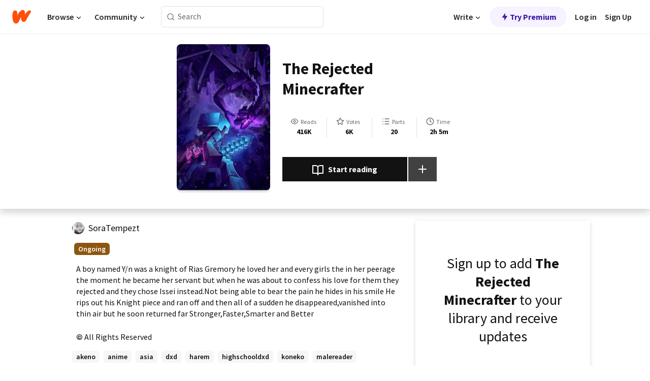

--- FILE ---
content_type: text/html; charset=utf-8
request_url: https://mobile.wattpad.com/story/264554930
body_size: 28493
content:
<!DOCTYPE html><html lang="en-US" dir="ltr"><head><meta charSet="utf-8"/><meta name="viewport" content="width=device-width,initial-scale=1"/><link rel="canonical" href="https://www.wattpad.com/story/264554930-the-rejected-minecrafter"/><meta name="description" content="A boy named Y/n was a knight of Rias Gremory he loved her and every girls the in her peerage the moment he became her servant but when he was about to confess..."/><meta name="keywords" content="akeno,anime,asia,dxd,harem,highschooldxd,koneko,malereader,minecraft,mobgirls,mobs,mobtalker,monstergirls,orespawn,reject,rejected,rias,texttospeech,Fanfiction"/><meta name="robots" content="index,follow"/><meta property="fb:pages" content="127093020051"/><meta property="og:title" content="The Rejected Minecrafter"/><meta property="og:url" content="https://www.wattpad.com/story/264554930-the-rejected-minecrafter"/><meta property="og:description" content="A boy named Y/n was a knight of Rias Gremory he loved her and every girls the in her peerage the moment he became her s..."/><meta property="og:image" content="https://img.wattpad.com/cover/264554930-256-k356603.jpg"/><meta property="og:site_name" content="Wattpad"/><title>The Rejected Minecrafter - Sora Tempest - Wattpad</title><script type="application/ld+json">{"@context":"http://schema.org","@type":"Article","about":"Fanfiction","author":{"name":"Sora Tempest","url":"https://www.wattpad.com/user/SoraTempezt"},"accountablePerson":{"name":"Sora Tempest","url":"https://www.wattpad.com/user/SoraTempezt"},"copyrightHolder":{"name":"Sora Tempest","url":"https://www.wattpad.com/user/SoraTempezt"},"copyrightYear":"2021","dateCreated":"2021-05-26","datePublished":"2021-05-26","dateModified":"2024-05-29","description":"A boy named Y/n was a knight of Rias Gremory he loved her and every girls the in her peerage the moment he became her servant but when he was about to confess his love for them they rejected and they chose Issei instead.Not being able to bear the pain he hides in his smile He rips out his Knight piece and ran off and then all of a sudden he disappeared,vanished into thin air but he soon returned far Stronger,Faster,Smarter and Better","commentCount":6247,"discussionUrl":"https://www.wattpad.com/story/264554930-the-rejected-minecrafter#story-tabs","genre":"https://www.wattpad.com/stories/fanfiction","headline":"The Rejected Minecrafter","inLanguage":"en_US","interactionStatistic":416583,"isAccessibleForFree":true,"isFamilyFriendly":true,"keywords":"akeno,anime,asia,dxd,harem,highschooldxd,koneko,malereader,minecraft,mobgirls,mobs,mobtalker,monstergirls,orespawn,reject,rejected,rias,texttospeech,Fanfiction,eBooks,reading,stories,fiction","publisher":{"@type":"Organization","name":"Wattpad","legalName":"Wattpad Corp","foundingDate":"2006","foundingLocation":"Toronto, Ontario, Canada","areaServed":"Global","logo":{"@type":"ImageObject","url":"https://www.wattpad.com/img/logos/wp-logo-orange.png"},"url":"https://www.wattpad.com"},"publishingPrinciples":"https://support.wattpad.com/hc/en-us/articles/200774334-Content-Guidelines","thumbnailUrl":"https://img.wattpad.com/cover/264554930-256-k356603.jpg","typicalAgeRange":"13-","image":"https://img.wattpad.com/cover/264554930-256-k356603.jpg","name":"The Rejected Minecrafter","url":"https://www.wattpad.com/story/264554930-the-rejected-minecrafter","mainEntityOfPage":{"@type":"WebPage","@id":"https://www.wattpad.com/story/264554930-the-rejected-minecrafter"}}</script><link rel="stylesheet" href="/wp-web-assets/build/css-bundle-5WGKOPLM.css"/><link rel="preload" as="font" href="/wp-web-assets/fonts/Source_Sans_Pro/SourceSansPro-Regular.ttf" crossorigin="anonymous"/><link rel="preload" as="font" href="/wp-web-assets/fonts/Source_Sans_Pro/SourceSansPro-SemiBold.ttf" crossorigin="anonymous"/><link rel="stylesheet" href="/wp-web-assets/build/_assets/fonts-XNHMJ6ZM.css"/><link rel="stylesheet" href="/wp-web-assets/build/_assets/tokens-2GVK43A7.css"/><link rel="stylesheet" href="/wp-web-assets/build/_assets/main-PXKQW5MQ.css"/><link rel="stylesheet" href="/wp-web-assets/build/_assets/react-tooltip-HIHMAPNF.css"/><link rel="stylesheet" href="/wp-web-assets/build/_assets/splide.min-AQNS3YPQ.css"/><script type="text/javascript">window.dataLayer=[];</script><script>window.wattpad={"userCountryCode":"US","testGroups":{"SPECIAL_AD_EXEMPT":false,"USE_IMAGE_MOD":false,"GDPR_ADS_EXPERIENCE":false,"USE_33ACROSS":false,"EXCLUDE_PREBID_PARTNERS":false,"DELAY_ADS":false,"PREBID_BETA":false,"USE_KEVEL":true,"USE_AFP":false,"ADS_IN_WATTPAD_ORIGINALS":true,"IS_IN_MATURE_GATING":false,"IS_SERIES_REDESIGN":true,"IS_FREE_ORIGINALS_EXPERIMENT":true,"IS_WATTYS_SHORTLIST":false,"IS_WRITER_STORY_NEW_MIGRATION":false,"USE_ADS_ELIGIBILITY":true,"IS_PROMOTED_READING_LIST":true,"IS_NEW_UPDATES_PAGE":false,"IS_IN_CHECK_ADS_READINESS":false,"IS_SOCIAL_FEED":false,"IS_STORY_PAGE_REDESIGN":false},"currentUser":null,"deviceType":"desktop","revision":"b4f025251edf7c72896d1218543e0a7feb46a5b5","categoryList":{"0":"genre-uncategorized","1":"genre-teen-fiction","2":"genre-poetry","3":"genre-fantasy","4":"genre-romance","5":"genre-science-fiction","6":"genre-fanfiction","7":"genre-humor","8":"genre-mystery-thriller","9":"genre-horror","10":"genre-classics","11":"genre-adventure","12":"genre-paranormal","13":"genre-spiritual","14":"genre-action","16":"genre-non-fiction","17":"genre-short-stories","18":"genre-vampire","19":"genre-random","21":"genre-general-fiction","22":"genre-werewolf","23":"genre-historical-fiction","24":"genre-chick-lit"},"isWpWeb":true,"afpConfig":{"hostAccountId":"pub-9506570645588245"},"canvaApiKey":"gpJZaH8RjnukEBMR5tYrmnsY"}</script><script src="https://accounts.google.com/gsi/client" async="" defer=""></script></head><body class="theme-6"><noscript><iframe src="//www.googletagmanager.com/ns.html?id=GTM-WD9JLB" height="0" width="0" style="display:none;visibility:hidden" title="Needed for jsx-Ally complaint" aria-hidden="true"></iframe></noscript><div id="g_id_onload" data-client_id="819350800788-s42oc45ge5shd8hkimbj2broh7l6j7h6.apps.googleusercontent.com" data-login_uri="https://www.wattpad.com/auth/google-auth?nextUrl=%2Fstory%2F264554930" data-is_one_tap="true" data-cancel_on_tap_outside="false" data-use_fedcm_for_prompt="true"></div><div><header class="_07XRA oUExN"><nav class="gMmKF"><ul class="sGq-H"><li class="Gzeg3"><a class="zIi3k" href="https://www.wattpad.com" title="Wattpad Home" aria-label="Home"><img class="At9TR" src="/wp-web-assets/images/wattpad-logo.svg" alt="Wattpad Logo" data-testid="wp-logo-orange"/></a></li><li class="NkmE9 jDGZF"><div id="discover-dropdown" class="avnzx false KE7WT" data-testid="discover-dropdown"><button class="DMdhq OCdPW">Browse<img class="S1mMa" src="/wp-web-assets/images/wp-chevron-down.svg" alt="" data-testid="wp_chevron_down"/></button></div></li><li class="NkmE9"><div id="community-dropdown" class="avnzx false KE7WT" data-testid="community-dropdown"><button class="DMdhq OCdPW">Community<img class="S1mMa" src="/wp-web-assets/images/wp-chevron-down.svg" alt="" data-testid="wp_chevron_down"/></button></div></li></ul></nav><div class="lXfdp gMmKF"><div class="wDLq1"><form class="VOZUu" action="/getmobile" method="post" role="search" name="search"><button class="_8r2SK U-dRJ" type="submit" aria-label="Search"><svg xmlns="http://www.w3.org/2000/svg" width="15" height="15" viewBox="0 0 15 15" fill="none"><path fill-rule="evenodd" clip-rule="evenodd" d="M1.5999 6.49844C1.5999 3.79224 3.79371 1.59844 6.4999 1.59844C9.2061 1.59844 11.3999 3.79224 11.3999 6.49844C11.3999 9.20463 9.2061 11.3984 6.4999 11.3984C3.79371 11.3984 1.5999 9.20463 1.5999 6.49844ZM6.4999 0.398438C3.13097 0.398438 0.399902 3.1295 0.399902 6.49844C0.399902 9.86737 3.13097 12.5984 6.4999 12.5984C7.99441 12.5984 9.36338 12.061 10.4241 11.1688C10.4515 11.2618 10.5019 11.3494 10.5752 11.4227L13.0501 13.8976C13.2844 14.1319 13.6643 14.1319 13.8986 13.8976C14.133 13.6633 14.133 13.2834 13.8986 13.0491L11.4238 10.5742C11.3504 10.5008 11.2629 10.4505 11.1699 10.423C12.0623 9.36227 12.5999 7.99313 12.5999 6.49844C12.5999 3.1295 9.86884 0.398438 6.4999 0.398438Z" fill="#121212" fill-opacity="0.64"></path></svg></button><input class="_6Hiiv" type="text" placeholder="Search" name="query" autoComplete="off"/></form></div></div><div class="ZFD-B gMmKF"><ul class="sGq-H"><li class="NkmE9 oAArJ"><div id="writer-opportunities-dropdown" class="avnzx false KE7WT" data-testid="writer-opportunities-dropdown"><button class="DMdhq OCdPW">Write<img class="S1mMa" src="/wp-web-assets/images/wp-chevron-down.svg" alt="" data-testid="wp_chevron_down"/></button></div></li><li class="oAArJ"><button class="_5FXgC"><span class="ahwLl"><svg xmlns="http://www.w3.org/2000/svg" width="20" height="20" viewBox="0 0 20 20" fill="none"><path d="M9.38562 11.778L8.95363 16.0545C8.89557 16.6292 9.64434 16.8996 9.96699 16.4205L14.9043 9.08896C15.1528 8.72003 14.8884 8.2233 14.4436 8.2233H10.6144L11.0464 3.94683C11.1044 3.37214 10.3557 3.10166 10.033 3.58077L5.09567 10.9123C4.84721 11.2813 5.11159 11.778 5.55639 11.778H9.38562Z" fill="var(--ds-base-2-60)"></path></svg></span>Try Premium</button></li></ul><div class="YJeR-"><ul class="At9TR sGq-H"><li class="T7-fP NkmE9"><button class="Rer7C transparent-button iUT2X">Log in</button></li><li class="NkmE9"><button class="Rer7C transparent-button iUT2X">Sign Up</button></li></ul><a href="https://www.wattpad.com/login" rel="noopener noreferrer" class="ab56F"><button class="undefined "><svg width="16" height="16" viewBox="0 0 24 24" fill="none" stroke="#6f6f6f" stroke-width="2" aria-hidden="true" stroke-linecap="round" stroke-linejoin="round"><path d="M20 21v-2a4 4 0 0 0-4-4H8a4 4 0 0 0-4 4v2"></path><circle cx="12" cy="7" r="4"></circle></svg></button></a></div></div><nav data-testid="mobile-header" class="LGHtv"><div class="LMr2z"><a class="_6tefj" href="https://www.wattpad.com" aria-label="Home"><img class="zIi3k" width="32" height="25" src="/wp-web-assets/images/wattpad-logo.svg" alt="Wattpad Logo" data-testid="logo"/></a><a class="_6tefj" href="https://www.wattpad.com/search" data-testid="search" aria-label="Search"><img src="/wp-web-assets/images/wp-search.svg" alt=""/></a></div></nav></header></div><div class="wE73O" data-testid="story-details-page"><div class="d7R1Y"><div class="_4Rj99"><div class="coverWrapper__t2Ve8" data-testid="cover"><img class="cover__BlyZa" src="https://img.wattpad.com/cover/264554930-256-k356603.jpg" alt="Story cover for The Rejected Minecrafter by SoraTempezt" data-testid="image"/></div></div><div class="Qm-Xt"><div class="-ydhR"><div class="gF-N5">The Rejected Minecrafter</div></div><div class="YPkBj"><div class="Sz3nA"><img src="https://img.wattpad.com/useravatar/SoraTempezt.128.367120.jpg" aria-hidden="true" alt="" class="avatar__Ygp0_ avatar_sm__zq5iO"/><div class="af6dp"><a href="https://www.wattpad.com/user/SoraTempezt" aria-label="by SoraTempezt. Tap to go to the author&#x27;s profile page." class="SjGa2">SoraTempezt</a></div></div></div><div class="SFcPk"><ul class="n0iXe"><li class="_0jt-y"><div class="uG9U1"><svg width="16" height="16" fill="none" xmlns="http://www.w3.org/2000/svg" viewBox="0 0 24 24" role="img" aria-labelledby="" aria-hidden="false"><title id="">WpView</title><path d="M1.82 10.357c-.353.545-.594.975-.723 1.233a.916.916 0 0 0 0 .82c.129.258.37.688.723 1.233a18.78 18.78 0 0 0 2.063 2.65C6.19 18.754 8.902 20.25 12 20.25c3.098 0 5.81-1.497 8.117-3.956a18.784 18.784 0 0 0 2.063-2.65c.352-.546.594-.976.723-1.234a.916.916 0 0 0 0-.82c-.129-.258-.37-.688-.723-1.233a18.786 18.786 0 0 0-2.063-2.65C17.81 5.246 15.098 3.75 12 3.75c-3.098 0-5.81 1.496-8.117 3.956a18.782 18.782 0 0 0-2.063 2.65Zm3.4 4.683A16.969 16.969 0 0 1 2.963 12a16.97 16.97 0 0 1 2.259-3.04C7.21 6.837 9.484 5.585 12 5.585c2.517 0 4.788 1.253 6.78 3.377A16.973 16.973 0 0 1 21.037 12a16.97 16.97 0 0 1-2.259 3.04c-1.99 2.122-4.262 3.376-6.779 3.376-2.516 0-4.788-1.254-6.78-3.377Z" fill="#121212"></path><path d="M8.333 12a3.667 3.667 0 1 0 7.334 0 3.667 3.667 0 0 0-7.334 0Zm5.5 0a1.833 1.833 0 1 1-3.666 0 1.833 1.833 0 0 1 3.666 0Z" fill="#121212"></path></svg><span class="_6picm" aria-hidden="true">Reads</span></div><span class="sr-only">Reads 416,583</span><div class="stats-value"><div aria-hidden="true" data-testid="stats-value-container"><div data-tip="416,583" data-tooltip-id="story-stat-tooltip" data-tooltip-html="416,583" data-testid="tooltip"><span class="sr-only">416,583</span><span class="_5TZHL ixBb9" aria-hidden="true" data-testid="stats-value">416K</span></div></div></div></li><li class="_0jt-y"><div class="uG9U1"><svg width="16" height="16" fill="none" xmlns="http://www.w3.org/2000/svg" viewBox="0 0 24 24" role="img" aria-labelledby="" aria-hidden="false"><title id="">WpVote</title><path d="M9.807 8.703a1 1 0 0 1-.752.547l-4.907.717 3.55 3.457a1 1 0 0 1 .288.885l-.838 4.883 4.386-2.307a1 1 0 0 1 .931 0l4.387 2.307-.838-4.883a1 1 0 0 1 .288-.885l3.55-3.457-4.907-.717a1 1 0 0 1-.752-.547L12 4.259 9.807 8.703ZM8.246 7.347l2.857-5.79a1 1 0 0 1 1.794 0l2.857 5.79 6.39.934a1 1 0 0 1 .554 1.705l-4.624 4.503 1.091 6.362a1 1 0 0 1-1.45 1.054L12 18.9l-5.715 3.005a1 1 0 0 1-1.45-1.054l1.09-6.361-4.623-4.504a1 1 0 0 1 .553-1.705l6.39-.934Z" fill="#121212"></path></svg><span class="_6picm" aria-hidden="true">Votes</span></div><span class="sr-only">Votes 6,084</span><div class="stats-value"><div aria-hidden="true" data-testid="stats-value-container"><div data-tip="6,084" data-tooltip-id="story-stat-tooltip" data-tooltip-html="6,084" data-testid="tooltip"><span class="sr-only">6,084</span><span class="_5TZHL ixBb9" aria-hidden="true" data-testid="stats-value">6K</span></div></div></div></li><li class="_0jt-y"><div class="uG9U1"><svg width="16" height="16" fill="none" xmlns="http://www.w3.org/2000/svg" viewBox="0 0 24 24" role="img" aria-labelledby="" aria-hidden="false"><title id="">WpPart</title><path d="M8.25 4.5c0 .69.56 1.25 1.25 1.25h11.25a1.25 1.25 0 1 0 0-2.5H9.5c-.69 0-1.25.56-1.25 1.25ZM3.25 5.75a1.25 1.25 0 1 0 0-2.5 1.25 1.25 0 0 0 0 2.5ZM4.5 12A1.25 1.25 0 1 1 2 12a1.25 1.25 0 0 1 2.5 0ZM4.5 19.5a1.25 1.25 0 1 1-2.5 0 1.25 1.25 0 0 1 2.5 0ZM8.25 12c0 .69.56 1.25 1.25 1.25h11.25a1.25 1.25 0 1 0 0-2.5H9.5c-.69 0-1.25.56-1.25 1.25ZM9.5 20.75a1.25 1.25 0 1 1 0-2.5h11.25a1.25 1.25 0 0 1 0 2.5H9.5Z" fill="#121212"></path></svg><span class="_6picm" aria-hidden="true">Parts</span></div><span class="sr-only">Parts 20</span><div class="stats-value"><div aria-hidden="true" data-testid="stats-value-container"><div data-tip="20" data-tooltip-id="story-stat-tooltip" data-tooltip-html="20" data-testid="tooltip"><span class="sr-only">20</span><span class="_5TZHL ixBb9" aria-hidden="true" data-testid="stats-value">20</span></div></div></div></li><li class="_0jt-y"><div class="uG9U1"><svg width="16" height="16" fill="none" xmlns="http://www.w3.org/2000/svg" viewBox="0 0 24 24" role="img" aria-labelledby="" aria-hidden="false"><title id="">WpHistory</title><path d="M1 12c0 6.075 4.925 11 11 11s11-4.925 11-11S18.075 1 12 1 1 5.925 1 12Zm20 0a9 9 0 1 1-18 0 9 9 0 0 1 18 0Z" fill="#121212"></path><path d="m13 11.382 3.447 1.724a1 1 0 1 1-.894 1.788l-4-2A1 1 0 0 1 11 12V6a1 1 0 1 1 2 0v5.382Z" fill="#121212"></path></svg><span class="_6picm" aria-hidden="true">Time</span></div><span class="sr-only">Time 2h 5m</span><div aria-hidden="true" data-testid="stats-value-container"><div data-tip="2 hours, 5 minutes" data-tooltip-id="story-stat-tooltip" data-tooltip-html="2 hours, 5 minutes" data-testid="tooltip"><span class="sr-only">2 hours, 5 minutes</span><span class="_5TZHL ixBb9" aria-hidden="true" data-testid="stats-value">2h 5m</span></div></div></li></ul></div><div class="B-FR9"></div><div class="DvIFF"><div class=""><div class="poCqz"><button class="_4uQ4i" aria-label="Start reading"><svg width="24" height="24" fill="none" xmlns="http://www.w3.org/2000/svg" viewBox="0 0 24 24" role="img" aria-labelledby="" aria-hidden="false"><title id="">WpRead</title><path d="M2 2a1 1 0 0 0-1 1v15a1 1 0 0 0 1 1h7a2 2 0 0 1 2 2 1 1 0 1 0 2 0 2 2 0 0 1 2-2h7a1 1 0 0 0 1-1V3a1 1 0 0 0-1-1h-6a5 5 0 0 0-4 2 5 5 0 0 0-4-2H2Zm11 15.536V7a3 3 0 0 1 3-3h5v13h-6a4 4 0 0 0-2 .536Zm-2 0A4 4 0 0 0 9 17H3V4h5a3 3 0 0 1 3 3v10.536Z" fill="#121212"></path></svg>Start reading</button><div class="yyH-R"><button aria-label="Add story to..." class="q-KBX" aria-disabled="true" tabindex="-1"><svg width="24" height="24" viewBox="0 0 24 24" fill="none" stroke="var(--ds-neutral-00)" stroke-width="2" aria-hidden="true" stroke-linecap="round" stroke-linejoin="round"><g><line x1="12" y1="5" x2="12" y2="19"></line><line x1="5" y1="12" x2="19" y2="12"></line></g></svg></button></div></div></div></div></div></div><div class="yxqu6"><div class="xUdRs"><div class="_1hSgk"><ul class="n0iXe"><li class="_0jt-y"><div class="uG9U1"><svg width="16" height="16" fill="none" xmlns="http://www.w3.org/2000/svg" viewBox="0 0 24 24" role="img" aria-labelledby="" aria-hidden="false"><title id="">WpView</title><path d="M1.82 10.357c-.353.545-.594.975-.723 1.233a.916.916 0 0 0 0 .82c.129.258.37.688.723 1.233a18.78 18.78 0 0 0 2.063 2.65C6.19 18.754 8.902 20.25 12 20.25c3.098 0 5.81-1.497 8.117-3.956a18.784 18.784 0 0 0 2.063-2.65c.352-.546.594-.976.723-1.234a.916.916 0 0 0 0-.82c-.129-.258-.37-.688-.723-1.233a18.786 18.786 0 0 0-2.063-2.65C17.81 5.246 15.098 3.75 12 3.75c-3.098 0-5.81 1.496-8.117 3.956a18.782 18.782 0 0 0-2.063 2.65Zm3.4 4.683A16.969 16.969 0 0 1 2.963 12a16.97 16.97 0 0 1 2.259-3.04C7.21 6.837 9.484 5.585 12 5.585c2.517 0 4.788 1.253 6.78 3.377A16.973 16.973 0 0 1 21.037 12a16.97 16.97 0 0 1-2.259 3.04c-1.99 2.122-4.262 3.376-6.779 3.376-2.516 0-4.788-1.254-6.78-3.377Z" fill="#121212"></path><path d="M8.333 12a3.667 3.667 0 1 0 7.334 0 3.667 3.667 0 0 0-7.334 0Zm5.5 0a1.833 1.833 0 1 1-3.666 0 1.833 1.833 0 0 1 3.666 0Z" fill="#121212"></path></svg><span class="_6picm" aria-hidden="true">Reads</span></div><span class="sr-only">Reads 416,583</span><div class="stats-value"><div aria-hidden="true" data-testid="stats-value-container"><div data-tip="416,583" data-tooltip-id="story-stat-tooltip" data-tooltip-html="416,583" data-testid="tooltip"><span class="sr-only">416,583</span><span class="_5TZHL ixBb9" aria-hidden="true" data-testid="stats-value">416K</span></div></div></div></li><li class="_0jt-y"><div class="uG9U1"><svg width="16" height="16" fill="none" xmlns="http://www.w3.org/2000/svg" viewBox="0 0 24 24" role="img" aria-labelledby="" aria-hidden="false"><title id="">WpVote</title><path d="M9.807 8.703a1 1 0 0 1-.752.547l-4.907.717 3.55 3.457a1 1 0 0 1 .288.885l-.838 4.883 4.386-2.307a1 1 0 0 1 .931 0l4.387 2.307-.838-4.883a1 1 0 0 1 .288-.885l3.55-3.457-4.907-.717a1 1 0 0 1-.752-.547L12 4.259 9.807 8.703ZM8.246 7.347l2.857-5.79a1 1 0 0 1 1.794 0l2.857 5.79 6.39.934a1 1 0 0 1 .554 1.705l-4.624 4.503 1.091 6.362a1 1 0 0 1-1.45 1.054L12 18.9l-5.715 3.005a1 1 0 0 1-1.45-1.054l1.09-6.361-4.623-4.504a1 1 0 0 1 .553-1.705l6.39-.934Z" fill="#121212"></path></svg><span class="_6picm" aria-hidden="true">Votes</span></div><span class="sr-only">Votes 6,084</span><div class="stats-value"><div aria-hidden="true" data-testid="stats-value-container"><div data-tip="6,084" data-tooltip-id="story-stat-tooltip" data-tooltip-html="6,084" data-testid="tooltip"><span class="sr-only">6,084</span><span class="_5TZHL ixBb9" aria-hidden="true" data-testid="stats-value">6K</span></div></div></div></li><li class="_0jt-y"><div class="uG9U1"><svg width="16" height="16" fill="none" xmlns="http://www.w3.org/2000/svg" viewBox="0 0 24 24" role="img" aria-labelledby="" aria-hidden="false"><title id="">WpPart</title><path d="M8.25 4.5c0 .69.56 1.25 1.25 1.25h11.25a1.25 1.25 0 1 0 0-2.5H9.5c-.69 0-1.25.56-1.25 1.25ZM3.25 5.75a1.25 1.25 0 1 0 0-2.5 1.25 1.25 0 0 0 0 2.5ZM4.5 12A1.25 1.25 0 1 1 2 12a1.25 1.25 0 0 1 2.5 0ZM4.5 19.5a1.25 1.25 0 1 1-2.5 0 1.25 1.25 0 0 1 2.5 0ZM8.25 12c0 .69.56 1.25 1.25 1.25h11.25a1.25 1.25 0 1 0 0-2.5H9.5c-.69 0-1.25.56-1.25 1.25ZM9.5 20.75a1.25 1.25 0 1 1 0-2.5h11.25a1.25 1.25 0 0 1 0 2.5H9.5Z" fill="#121212"></path></svg><span class="_6picm" aria-hidden="true">Parts</span></div><span class="sr-only">Parts 20</span><div class="stats-value"><div aria-hidden="true" data-testid="stats-value-container"><div data-tip="20" data-tooltip-id="story-stat-tooltip" data-tooltip-html="20" data-testid="tooltip"><span class="sr-only">20</span><span class="_5TZHL ixBb9" aria-hidden="true" data-testid="stats-value">20</span></div></div></div></li><li class="_0jt-y"><div class="uG9U1"><svg width="16" height="16" fill="none" xmlns="http://www.w3.org/2000/svg" viewBox="0 0 24 24" role="img" aria-labelledby="" aria-hidden="false"><title id="">WpHistory</title><path d="M1 12c0 6.075 4.925 11 11 11s11-4.925 11-11S18.075 1 12 1 1 5.925 1 12Zm20 0a9 9 0 1 1-18 0 9 9 0 0 1 18 0Z" fill="#121212"></path><path d="m13 11.382 3.447 1.724a1 1 0 1 1-.894 1.788l-4-2A1 1 0 0 1 11 12V6a1 1 0 1 1 2 0v5.382Z" fill="#121212"></path></svg><span class="_6picm" aria-hidden="true">Time</span></div><span class="sr-only">Time 2h 5m</span><div aria-hidden="true" data-testid="stats-value-container"><div data-tip="2 hours, 5 minutes" data-tooltip-id="story-stat-tooltip" data-tooltip-html="2 hours, 5 minutes" data-testid="tooltip"><span class="sr-only">2 hours, 5 minutes</span><span class="_5TZHL ixBb9" aria-hidden="true" data-testid="stats-value">2h 5m</span></div></div></li></ul></div><div class="bR7B3"></div><div data-testid="story-badges"><div class="_5g5R0"><div class="Sz3nA"><img src="https://img.wattpad.com/useravatar/SoraTempezt.128.367120.jpg" aria-hidden="true" alt="" class="avatar__Ygp0_ avatar_sm__zq5iO"/><div class="af6dp"><a href="https://www.wattpad.com/user/SoraTempezt" aria-label="by SoraTempezt. Tap to go to the author&#x27;s profile page." class="SjGa2">SoraTempezt</a></div></div></div><div class="dHyYa"><div class="_2-rOR" data-tooltip-id="badge-tooltip" data-tooltip-html="First published
    &lt;strong&gt;Apr 02, 2021&lt;/strong&gt;" data-for="publish-date" aria-describedby="publish-date" aria-hidden="true" data-testid="completed-tag"><div class="pill__pziVI solid-variant__RGER9 default-size__BJ5Po base-5-accent__HmbE0 square-shape__V66Yy gap-for-default-pill__d6nVx"><span class="typography-label-small-semi">Ongoing</span></div></div><span class="sr-only">Ongoing, First published Apr 02, 2021</span></div></div><div class="CEEJt yIE4y"><div class="yl-VP" data-testid="tag-carousel"><a class="no-text-decoration-on-focus no-text-decoration-on-hover XZbAz pill__pziVI light-variant__fymht default-size__BJ5Po default-accent__YcamO square-shape__V66Yy clickable__llABU gap-for-default-pill__d6nVx" href="https://www.wattpad.com/stories/akeno"><span class="typography-label-small-semi">akeno</span></a><a class="no-text-decoration-on-focus no-text-decoration-on-hover XZbAz pill__pziVI light-variant__fymht default-size__BJ5Po default-accent__YcamO square-shape__V66Yy clickable__llABU gap-for-default-pill__d6nVx" href="https://www.wattpad.com/stories/anime"><span class="typography-label-small-semi">anime</span></a><a class="no-text-decoration-on-focus no-text-decoration-on-hover XZbAz pill__pziVI light-variant__fymht default-size__BJ5Po default-accent__YcamO square-shape__V66Yy clickable__llABU gap-for-default-pill__d6nVx" href="https://www.wattpad.com/stories/asia"><span class="typography-label-small-semi">asia</span></a><a class="no-text-decoration-on-focus no-text-decoration-on-hover XZbAz pill__pziVI light-variant__fymht default-size__BJ5Po default-accent__YcamO square-shape__V66Yy clickable__llABU gap-for-default-pill__d6nVx" href="https://www.wattpad.com/stories/dxd"><span class="typography-label-small-semi">dxd</span></a><a class="no-text-decoration-on-focus no-text-decoration-on-hover XZbAz pill__pziVI light-variant__fymht default-size__BJ5Po default-accent__YcamO square-shape__V66Yy clickable__llABU gap-for-default-pill__d6nVx" href="https://www.wattpad.com/stories/harem"><span class="typography-label-small-semi">harem</span></a><a class="no-text-decoration-on-focus no-text-decoration-on-hover XZbAz pill__pziVI light-variant__fymht default-size__BJ5Po default-accent__YcamO square-shape__V66Yy clickable__llABU gap-for-default-pill__d6nVx" href="https://www.wattpad.com/stories/highschooldxd"><span class="typography-label-small-semi">highschooldxd</span></a><a class="no-text-decoration-on-focus no-text-decoration-on-hover XZbAz pill__pziVI light-variant__fymht default-size__BJ5Po default-accent__YcamO square-shape__V66Yy clickable__llABU gap-for-default-pill__d6nVx" href="https://www.wattpad.com/stories/koneko"><span class="typography-label-small-semi">koneko</span></a><a class="no-text-decoration-on-focus no-text-decoration-on-hover XZbAz pill__pziVI light-variant__fymht default-size__BJ5Po default-accent__YcamO square-shape__V66Yy clickable__llABU gap-for-default-pill__d6nVx" href="https://www.wattpad.com/stories/malereader"><span class="typography-label-small-semi">malereader</span></a><a class="no-text-decoration-on-focus no-text-decoration-on-hover XZbAz pill__pziVI light-variant__fymht default-size__BJ5Po default-accent__YcamO square-shape__V66Yy clickable__llABU gap-for-default-pill__d6nVx" href="https://www.wattpad.com/stories/minecraft"><span class="typography-label-small-semi">minecraft</span></a><a class="no-text-decoration-on-focus no-text-decoration-on-hover XZbAz pill__pziVI light-variant__fymht default-size__BJ5Po default-accent__YcamO square-shape__V66Yy clickable__llABU gap-for-default-pill__d6nVx" href="https://www.wattpad.com/stories/mobgirls"><span class="typography-label-small-semi">mobgirls</span></a><a class="no-text-decoration-on-focus no-text-decoration-on-hover XZbAz pill__pziVI light-variant__fymht default-size__BJ5Po default-accent__YcamO square-shape__V66Yy clickable__llABU gap-for-default-pill__d6nVx" href="https://www.wattpad.com/stories/mobs"><span class="typography-label-small-semi">mobs</span></a><a class="no-text-decoration-on-focus no-text-decoration-on-hover XZbAz pill__pziVI light-variant__fymht default-size__BJ5Po default-accent__YcamO square-shape__V66Yy clickable__llABU gap-for-default-pill__d6nVx" href="https://www.wattpad.com/stories/mobtalker"><span class="typography-label-small-semi">mobtalker</span></a><a class="no-text-decoration-on-focus no-text-decoration-on-hover XZbAz pill__pziVI light-variant__fymht default-size__BJ5Po default-accent__YcamO square-shape__V66Yy clickable__llABU gap-for-default-pill__d6nVx" href="https://www.wattpad.com/stories/monstergirls"><span class="typography-label-small-semi">monstergirls</span></a><a class="no-text-decoration-on-focus no-text-decoration-on-hover XZbAz pill__pziVI light-variant__fymht default-size__BJ5Po default-accent__YcamO square-shape__V66Yy clickable__llABU gap-for-default-pill__d6nVx" href="https://www.wattpad.com/stories/orespawn"><span class="typography-label-small-semi">orespawn</span></a><a class="no-text-decoration-on-focus no-text-decoration-on-hover XZbAz pill__pziVI light-variant__fymht default-size__BJ5Po default-accent__YcamO square-shape__V66Yy clickable__llABU gap-for-default-pill__d6nVx" href="https://www.wattpad.com/stories/reject"><span class="typography-label-small-semi">reject</span></a><a class="no-text-decoration-on-focus no-text-decoration-on-hover XZbAz pill__pziVI light-variant__fymht default-size__BJ5Po default-accent__YcamO square-shape__V66Yy clickable__llABU gap-for-default-pill__d6nVx" href="https://www.wattpad.com/stories/rejected"><span class="typography-label-small-semi">rejected</span></a><a class="no-text-decoration-on-focus no-text-decoration-on-hover XZbAz pill__pziVI light-variant__fymht default-size__BJ5Po default-accent__YcamO square-shape__V66Yy clickable__llABU gap-for-default-pill__d6nVx" href="https://www.wattpad.com/stories/rias"><span class="typography-label-small-semi">rias</span></a><a class="no-text-decoration-on-focus no-text-decoration-on-hover XZbAz pill__pziVI light-variant__fymht default-size__BJ5Po default-accent__YcamO square-shape__V66Yy clickable__llABU gap-for-default-pill__d6nVx" href="https://www.wattpad.com/stories/texttospeech"><span class="typography-label-small-semi">texttospeech</span></a></div></div><div class="glL-c"><pre class="mpshL _6pPkw">A boy named Y/n was a knight of Rias Gremory he loved her and every girls the in her peerage the moment he became her servant but when he was about to confess his love for them they rejected and they chose Issei instead.Not being able to bear the pain he hides in his smile He rips out his Knight piece and ran off and then all of a sudden he disappeared,vanished into thin air but he soon returned far Stronger,Faster,Smarter and Better<div class="DxZKg" data-testid="copyright"><span class="JP3pz" aria-hidden="true"></span>All Rights Reserved</div></pre><div class="UKpi5"><button class="b6GrN">Read more</button></div></div><div class="F8LJw"><div class="aVlTH I3p30"><div class="yl-VP" data-testid="tag-carousel"><a class="no-text-decoration-on-focus no-text-decoration-on-hover XZbAz pill__pziVI light-variant__fymht default-size__BJ5Po default-accent__YcamO square-shape__V66Yy clickable__llABU gap-for-default-pill__d6nVx" href="https://www.wattpad.com/stories/akeno"><span class="typography-label-small-semi">akeno</span></a><a class="no-text-decoration-on-focus no-text-decoration-on-hover XZbAz pill__pziVI light-variant__fymht default-size__BJ5Po default-accent__YcamO square-shape__V66Yy clickable__llABU gap-for-default-pill__d6nVx" href="https://www.wattpad.com/stories/anime"><span class="typography-label-small-semi">anime</span></a><a class="no-text-decoration-on-focus no-text-decoration-on-hover XZbAz pill__pziVI light-variant__fymht default-size__BJ5Po default-accent__YcamO square-shape__V66Yy clickable__llABU gap-for-default-pill__d6nVx" href="https://www.wattpad.com/stories/asia"><span class="typography-label-small-semi">asia</span></a><a class="no-text-decoration-on-focus no-text-decoration-on-hover XZbAz pill__pziVI light-variant__fymht default-size__BJ5Po default-accent__YcamO square-shape__V66Yy clickable__llABU gap-for-default-pill__d6nVx" href="https://www.wattpad.com/stories/dxd"><span class="typography-label-small-semi">dxd</span></a><a class="no-text-decoration-on-focus no-text-decoration-on-hover XZbAz pill__pziVI light-variant__fymht default-size__BJ5Po default-accent__YcamO square-shape__V66Yy clickable__llABU gap-for-default-pill__d6nVx" href="https://www.wattpad.com/stories/harem"><span class="typography-label-small-semi">harem</span></a><a class="no-text-decoration-on-focus no-text-decoration-on-hover XZbAz pill__pziVI light-variant__fymht default-size__BJ5Po default-accent__YcamO square-shape__V66Yy clickable__llABU gap-for-default-pill__d6nVx" href="https://www.wattpad.com/stories/highschooldxd"><span class="typography-label-small-semi">highschooldxd</span></a><a class="no-text-decoration-on-focus no-text-decoration-on-hover XZbAz pill__pziVI light-variant__fymht default-size__BJ5Po default-accent__YcamO square-shape__V66Yy clickable__llABU gap-for-default-pill__d6nVx" href="https://www.wattpad.com/stories/koneko"><span class="typography-label-small-semi">koneko</span></a><a class="no-text-decoration-on-focus no-text-decoration-on-hover XZbAz pill__pziVI light-variant__fymht default-size__BJ5Po default-accent__YcamO square-shape__V66Yy clickable__llABU gap-for-default-pill__d6nVx" href="https://www.wattpad.com/stories/malereader"><span class="typography-label-small-semi">malereader</span></a><a class="no-text-decoration-on-focus no-text-decoration-on-hover XZbAz pill__pziVI light-variant__fymht default-size__BJ5Po default-accent__YcamO square-shape__V66Yy clickable__llABU gap-for-default-pill__d6nVx" href="https://www.wattpad.com/stories/minecraft"><span class="typography-label-small-semi">minecraft</span></a><a class="no-text-decoration-on-focus no-text-decoration-on-hover XZbAz pill__pziVI light-variant__fymht default-size__BJ5Po default-accent__YcamO square-shape__V66Yy clickable__llABU gap-for-default-pill__d6nVx" href="https://www.wattpad.com/stories/mobgirls"><span class="typography-label-small-semi">mobgirls</span></a><a class="no-text-decoration-on-focus no-text-decoration-on-hover XZbAz pill__pziVI light-variant__fymht default-size__BJ5Po default-accent__YcamO square-shape__V66Yy clickable__llABU gap-for-default-pill__d6nVx" href="https://www.wattpad.com/stories/mobs"><span class="typography-label-small-semi">mobs</span></a><a class="no-text-decoration-on-focus no-text-decoration-on-hover XZbAz pill__pziVI light-variant__fymht default-size__BJ5Po default-accent__YcamO square-shape__V66Yy clickable__llABU gap-for-default-pill__d6nVx" href="https://www.wattpad.com/stories/mobtalker"><span class="typography-label-small-semi">mobtalker</span></a><a class="no-text-decoration-on-focus no-text-decoration-on-hover XZbAz pill__pziVI light-variant__fymht default-size__BJ5Po default-accent__YcamO square-shape__V66Yy clickable__llABU gap-for-default-pill__d6nVx" href="https://www.wattpad.com/stories/monstergirls"><span class="typography-label-small-semi">monstergirls</span></a><a class="no-text-decoration-on-focus no-text-decoration-on-hover XZbAz pill__pziVI light-variant__fymht default-size__BJ5Po default-accent__YcamO square-shape__V66Yy clickable__llABU gap-for-default-pill__d6nVx" href="https://www.wattpad.com/stories/orespawn"><span class="typography-label-small-semi">orespawn</span></a><a class="no-text-decoration-on-focus no-text-decoration-on-hover XZbAz pill__pziVI light-variant__fymht default-size__BJ5Po default-accent__YcamO square-shape__V66Yy clickable__llABU gap-for-default-pill__d6nVx" href="https://www.wattpad.com/stories/reject"><span class="typography-label-small-semi">reject</span></a><a class="no-text-decoration-on-focus no-text-decoration-on-hover XZbAz pill__pziVI light-variant__fymht default-size__BJ5Po default-accent__YcamO square-shape__V66Yy clickable__llABU gap-for-default-pill__d6nVx" href="https://www.wattpad.com/stories/rejected"><span class="typography-label-small-semi">rejected</span></a><a class="no-text-decoration-on-focus no-text-decoration-on-hover XZbAz pill__pziVI light-variant__fymht default-size__BJ5Po default-accent__YcamO square-shape__V66Yy clickable__llABU gap-for-default-pill__d6nVx" href="https://www.wattpad.com/stories/rias"><span class="typography-label-small-semi">rias</span></a><a class="no-text-decoration-on-focus no-text-decoration-on-hover XZbAz pill__pziVI light-variant__fymht default-size__BJ5Po default-accent__YcamO square-shape__V66Yy clickable__llABU gap-for-default-pill__d6nVx" href="https://www.wattpad.com/stories/texttospeech"><span class="typography-label-small-semi">texttospeech</span></a></div></div></div><div class="_01L-d"><div class="pPt69" data-testid="toc"><div class="_4dm37">Table of contents</div><div class="Y26Ib"><ul aria-label="story-parts"><li class=""><a href="https://www.wattpad.com/1049436989-the-rejected-minecrafter-b-i-o" class="_6qJpE"><div class="vbUDq"><div class="o7jpT"><div class="a2GDZ" data-testid="new-part-icon"></div><div class="wpYp-">B.I.O</div></div><div class="f0I9e"></div></div><div class="bSGSB">Wed, May 26, 2021</div></a></li><li class=""><a href="https://www.wattpad.com/1084741221-the-rejected-minecrafter-1" class="_6qJpE"><div class="vbUDq"><div class="o7jpT"><div class="a2GDZ" data-testid="new-part-icon"></div><div class="wpYp-">1</div></div><div class="f0I9e"></div></div><div class="bSGSB">Sun, Jun 13, 2021</div></a></li><li class=""><a href="https://www.wattpad.com/1086366435-the-rejected-minecrafter-2" class="_6qJpE"><div class="vbUDq"><div class="o7jpT"><div class="a2GDZ" data-testid="new-part-icon"></div><div class="wpYp-">2</div></div><div class="f0I9e"></div></div><div class="bSGSB">Thu, Jun 17, 2021</div></a></li><li class=""><a href="https://www.wattpad.com/1103922560-the-rejected-minecrafter-3" class="_6qJpE"><div class="vbUDq"><div class="o7jpT"><div class="a2GDZ" data-testid="new-part-icon"></div><div class="wpYp-">3</div></div><div class="f0I9e"></div></div><div class="bSGSB">Thu, Jul 22, 2021</div></a></li><li class=""><a href="https://www.wattpad.com/1126277435-the-rejected-minecrafter-4" class="_6qJpE"><div class="vbUDq"><div class="o7jpT"><div class="a2GDZ" data-testid="new-part-icon"></div><div class="wpYp-">4</div></div><div class="f0I9e"></div></div><div class="bSGSB">Mon, Sep 6, 2021</div></a></li><li class=""><a href="https://www.wattpad.com/1132438096-the-rejected-minecrafter-5" class="_6qJpE"><div class="vbUDq"><div class="o7jpT"><div class="a2GDZ" data-testid="new-part-icon"></div><div class="wpYp-">5</div></div><div class="f0I9e"></div></div><div class="bSGSB">Tue, Sep 21, 2021</div></a></li><li class=""><a href="https://www.wattpad.com/1141488645-the-rejected-minecrafter-6" class="_6qJpE"><div class="vbUDq"><div class="o7jpT"><div class="a2GDZ" data-testid="new-part-icon"></div><div class="wpYp-">6</div></div><div class="f0I9e"></div></div><div class="bSGSB">Wed, Oct 13, 2021</div></a></li><li class=""><a href="https://www.wattpad.com/1151128472-the-rejected-minecrafter-7" class="_6qJpE"><div class="vbUDq"><div class="o7jpT"><div class="a2GDZ" data-testid="new-part-icon"></div><div class="wpYp-">7</div></div><div class="f0I9e"></div></div><div class="bSGSB">Sat, Nov 6, 2021</div></a></li><li class=""><a href="https://www.wattpad.com/1164474291-the-rejected-minecrafter-8" class="_6qJpE"><div class="vbUDq"><div class="o7jpT"><div class="a2GDZ" data-testid="new-part-icon"></div><div class="wpYp-">8</div></div><div class="f0I9e"></div></div><div class="bSGSB">Fri, Dec 10, 2021</div></a></li><li class=""><a href="https://www.wattpad.com/1175762754-the-rejected-minecrafter-9" class="_6qJpE"><div class="vbUDq"><div class="o7jpT"><div class="a2GDZ" data-testid="new-part-icon"></div><div class="wpYp-">9</div></div><div class="f0I9e"></div></div><div class="bSGSB">Thu, Jan 6, 2022</div></a></li><li class=""><a href="https://www.wattpad.com/1179999196-the-rejected-minecrafter-10" class="_6qJpE"><div class="vbUDq"><div class="o7jpT"><div class="a2GDZ" data-testid="new-part-icon"></div><div class="wpYp-">10</div></div><div class="f0I9e"></div></div><div class="bSGSB">Sun, Jan 16, 2022</div></a></li><li class=""><a href="https://www.wattpad.com/1202976253-the-rejected-minecrafter-11" class="_6qJpE"><div class="vbUDq"><div class="o7jpT"><div class="a2GDZ" data-testid="new-part-icon"></div><div class="wpYp-">11</div></div><div class="f0I9e"></div></div><div class="bSGSB">Fri, Mar 18, 2022</div></a></li><li class=""><a href="https://www.wattpad.com/1227814184-the-rejected-minecrafter-12" class="_6qJpE"><div class="vbUDq"><div class="o7jpT"><div class="a2GDZ" data-testid="new-part-icon"></div><div class="wpYp-">12</div></div><div class="f0I9e"></div></div><div class="bSGSB">Fri, Jun 3, 2022</div></a></li><li class=""><a href="https://www.wattpad.com/1237135699-the-rejected-minecrafter-13" class="_6qJpE"><div class="vbUDq"><div class="o7jpT"><div class="a2GDZ" data-testid="new-part-icon"></div><div class="wpYp-">13</div></div><div class="f0I9e"></div></div><div class="bSGSB">Fri, Jun 17, 2022</div></a></li><li class=""><a href="https://www.wattpad.com/1278625151-the-rejected-minecrafter-14" class="_6qJpE"><div class="vbUDq"><div class="o7jpT"><div class="a2GDZ" data-testid="new-part-icon"></div><div class="wpYp-">14</div></div><div class="f0I9e"></div></div><div class="bSGSB">Tue, Oct 18, 2022</div></a></li><li class=""><a href="https://www.wattpad.com/1331860052-the-rejected-minecrafter-15" class="_6qJpE"><div class="vbUDq"><div class="o7jpT"><div class="a2GDZ" data-testid="new-part-icon"></div><div class="wpYp-">15</div></div><div class="f0I9e"></div></div><div class="bSGSB">Fri, Apr 7, 2023</div></a></li><li class=""><a href="https://www.wattpad.com/1331866577-the-rejected-minecrafter-15-for-real" class="_6qJpE"><div class="vbUDq"><div class="o7jpT"><div class="a2GDZ" data-testid="new-part-icon"></div><div class="wpYp-">15 for real</div></div><div class="f0I9e"></div></div><div class="bSGSB">Fri, Apr 7, 2023</div></a></li><li class=""><a href="https://www.wattpad.com/1407460819-the-rejected-minecrafter-16" class="_6qJpE"><div class="vbUDq"><div class="o7jpT"><div class="a2GDZ" data-testid="new-part-icon"></div><div class="wpYp-">16</div></div><div class="f0I9e"></div></div><div class="bSGSB">Mon, Dec 25, 2023</div></a></li><li class=""><a href="https://www.wattpad.com/1437323639-the-rejected-minecrafter-thank-you-for-everything" class="_6qJpE"><div class="vbUDq"><div class="o7jpT"><div class="a2GDZ" data-testid="new-part-icon"></div><div class="wpYp-">Thank you for everything </div></div><div class="f0I9e"></div></div><div class="bSGSB">Tue, Apr 9, 2024</div></a></li><li class=""><a href="https://www.wattpad.com/1449643817-the-rejected-minecrafter-highschool-graduation" class="_6qJpE"><div class="vbUDq"><div class="o7jpT"><div class="a2GDZ" data-testid="new-part-icon"></div><div class="wpYp-">Highschool Graduation </div></div><div class="f0I9e"></div></div><div class="bSGSB">Wed, May 29, 2024</div></a></li></ul></div></div></div><div class="_95DE-"><div class="wtwPy"><div class="sh6cp"><div class="ail-g"><div data-testid="collapsing-parts-icon"><svg width="32" height="32" viewBox="0 0 16 16" fill="var(--wp-neutral-1)" stroke="var(--wp-neutral-1)" stroke-width="1" aria-hidden="true" stroke-linecap="round" stroke-linejoin="round"><g><path fill-rule="evenodd" clip-rule="evenodd" d="M3.33366 4.66634C3.70185 4.66634 4.00033 4.36786 4.00033 3.99967C4.00033 3.63148 3.70185 3.33301 3.33366 3.33301C2.96547 3.33301 2.66699 3.63148 2.66699 3.99967C2.66699 4.36786 2.96547 4.66634 3.33366 4.66634ZM4.00033 7.99967C4.00033 8.36786 3.70185 8.66634 3.33366 8.66634C2.96547 8.66634 2.66699 8.36786 2.66699 7.99967C2.66699 7.63148 2.96547 7.33301 3.33366 7.33301C3.70185 7.33301 4.00033 7.63148 4.00033 7.99967ZM4.00033 11.9997C4.00033 12.3679 3.70185 12.6663 3.33366 12.6663C2.96547 12.6663 2.66699 12.3679 2.66699 11.9997C2.66699 11.6315 2.96547 11.333 3.33366 11.333C3.70185 11.333 4.00033 11.6315 4.00033 11.9997ZM6.00033 7.99967C6.00033 8.36786 6.2988 8.66634 6.66699 8.66634H12.667C13.0352 8.66634 13.3337 8.36786 13.3337 7.99967C13.3337 7.63148 13.0352 7.33301 12.667 7.33301H6.66699C6.2988 7.33301 6.00033 7.63148 6.00033 7.99967ZM6.66699 12.6663C6.2988 12.6663 6.00033 12.3679 6.00033 11.9997C6.00033 11.6315 6.2988 11.333 6.66699 11.333H12.667C13.0352 11.333 13.3337 11.6315 13.3337 11.9997C13.3337 12.3679 13.0352 12.6663 12.667 12.6663H6.66699ZM6.00033 3.99967C6.00033 4.36786 6.2988 4.66634 6.66699 4.66634H12.667C13.0352 4.66634 13.3337 4.36786 13.3337 3.99967C13.3337 3.63148 13.0352 3.33301 12.667 3.33301H6.66699C6.2988 3.33301 6.00033 3.63148 6.00033 3.99967Z"/></g></svg></div><p class="UV8WB">20 parts</p></div><button class="ZiVaQ">See all</button></div><div class="Y26Ib K9XZh"><ul aria-label="story-parts"><li class=""><a href="https://www.wattpad.com/1407460819-the-rejected-minecrafter-16" class="_6qJpE"><div class="vbUDq"><div class="o7jpT"><div class="a2GDZ" data-testid="new-part-icon"></div><div class="wpYp-">16</div></div><div class="f0I9e"></div></div><div class="bSGSB">Mon, Dec 25, 2023</div></a></li><li class=""><a href="https://www.wattpad.com/1437323639-the-rejected-minecrafter-thank-you-for-everything" class="_6qJpE"><div class="vbUDq"><div class="o7jpT"><div class="a2GDZ" data-testid="new-part-icon"></div><div class="wpYp-">Thank you for everything </div></div><div class="f0I9e"></div></div><div class="bSGSB">Tue, Apr 9, 2024</div></a></li><li class=""><a href="https://www.wattpad.com/1449643817-the-rejected-minecrafter-highschool-graduation" class="_6qJpE"><div class="vbUDq"><div class="o7jpT"><div class="a2GDZ" data-testid="new-part-icon"></div><div class="wpYp-">Highschool Graduation </div></div><div class="f0I9e"></div></div><div class="bSGSB">Wed, May 29, 2024</div></a></li></ul></div></div></div></div><div class="UQhI8"><div class="_5CG6D" data-testid="story-details-auth-form"><div class="czByr MsrWK YjyQM"><div class="SRRCw"><div class="p2vKb"><div class="_7Wax-"><div class="AYj-0">Sign up to add <strong>The Rejected Minecrafter</strong> to your library and receive updates</div></div><div class="_5UcoB"><button class="h-8o8 UgztN"><img src="/wp-web-assets/images/google-login-color.png" alt="Google Login" class="eTY8Y" width="18" height="18" aria-hidden="true"/><span><span class="g-kpI">Sign up with Google</span></span></button><button class="h-8o8 UgztN"><img src="/wp-web-assets/images/facebook-login-color.png" alt="Facebook Login" class="eTY8Y" width="18" height="18" aria-hidden="true"/><span><span class="g-kpI">Sign up with Facebook</span></span></button></div><div class="fGOOt bb74a"><div class="e3NEx"></div><span class="HjRsn"> <!-- -->or<!-- --> </span><div class="e3NEx"></div></div><button class="bb74a button__Y70Pw primary-variant__NO4pv default-accent__Pc0Pm medium-size__CLqD3 clickable__iYXtN full-width__dXWyx with-padding__cVt72"><span class="background-overlay__mCEaX"></span>Sign up with email</button><button class="button__Y70Pw tertiary-variant__Y9kWU default-accent__Pc0Pm medium-size__CLqD3 clickable__iYXtN full-width__dXWyx with-padding__cVt72"><span class="background-overlay__mCEaX"></span>I already have an account</button></div></div></div></div><div data-testid="desktop-ad" class="aC2RF"></div><div data-testid="story-ranks-card"><a href="https://www.wattpad.com/story/264554930/rankings" aria-label="Number 908 in koneko. Tap for all tag rankings for this story."><div class="oAS4a"><svg width="32" height="32" viewBox="0 0 32 32" fill="var(--wp-base-1)" stroke="var(--wp-neutral-1)" stroke-width="0" aria-hidden="true" stroke-linecap="round" stroke-linejoin="round" class="_7oZdu"><g><path fill-rule="evenodd" clip-rule="evenodd" d="M5.6001 11.1998C5.6001 5.45604 10.2563 0.799805 16.0001 0.799805C21.7439 0.799805 26.4001 5.45604 26.4001 11.1998C26.4001 16.9436 21.7439 21.5998 16.0001 21.5998C10.2563 21.5998 5.6001 16.9436 5.6001 11.1998ZM12.2383 16.3775L12.9567 12.1887L9.91334 9.2221L14.1192 8.61095L16.0001 4.7998L17.881 8.61095L22.0869 9.2221L19.0435 12.1887L19.7619 16.3775L16.0001 14.3998L12.2383 16.3775ZM11.2001 30.8975V22.2013C12.67 22.8435 14.2934 23.1998 16.0001 23.1998C17.9017 23.1998 19.7 22.7575 21.2978 21.9701V30.8975L16.2489 25.8486L11.2001 30.8975Z"/></g></svg><div class="Fjn-k"><span class="_-7ovN">#908<span class="KiCPc">koneko</span></span></div><svg width="24" height="24" viewBox="0 0 24 24" fill="none" stroke="var(--wp-neutral-1)" stroke-width="2" aria-hidden="true" stroke-linecap="round" stroke-linejoin="round" class="_5dEjf"><g><polyline points="9 18 15 12 9 6"></polyline></g></svg></div></a></div><div><a href="https://support.wattpad.com/hc/en-us/articles/200774334-Content-Guidelines" target="_blank" rel="noopener noreferrer"><div class="oAS4a"><svg width="32" height="32" viewBox="0 0 32 32" fill="none" stroke="var(--wp-neutral-1)" stroke-width="3" aria-hidden="true" stroke-linecap="round" stroke-linejoin="round" class="x9VGX"><g><path d="M10 13a5 5 0 0 0 7.54.54l3-3a5 5 0 0 0-7.07-7.07l-1.72 1.71"></path><path d="M14 11a5 5 0 0 0-7.54-.54l-3 3a5 5 0 0 0 7.07 7.07l1.71-1.71"></path></g></svg><div class="Fjn-k"><span class="_-7ovN">Content Guidelines</span></div><svg width="24" height="24" viewBox="0 0 24 24" fill="none" stroke="var(--wp-neutral-1)" stroke-width="2" aria-hidden="true" stroke-linecap="round" stroke-linejoin="round" class="_5dEjf"><g><polyline points="9 18 15 12 9 6"></polyline></g></svg></div></a></div><div><button type="button" class="_2tWx0"><div class="oAS4a"><svg width="32" height="32" viewBox="0 0 32 32" fill="var(--wp-base-1)" stroke="var(--wp-neutral-1)" stroke-width="1" aria-hidden="true" stroke-linecap="round" stroke-linejoin="round" class="B0v-f"><g><path fill-rule="evenodd" clip-rule="evenodd" d="M0.333008 18.9997V2.99967C0.333008 2.64605 0.473484 2.30691 0.723532 2.05687C1.0163 1.7641 1.54299 1.41297 2.33782 1.09504C3.54157 0.613537 5.08449 0.333008 6.99967 0.333008C8.88843 0.333008 10.1765 0.701033 12.8282 1.76171C15.1765 2.70103 16.2218 2.99967 17.6663 2.99967C19.2512 2.99967 20.4582 2.7802 21.3378 2.42837C21.793 2.2463 22.0163 2.09743 22.0569 2.05687C22.8968 1.21691 24.333 1.8118 24.333 2.99967V18.9997C24.333 19.3533 24.1925 19.6924 23.9425 19.9425C23.6497 20.2353 23.123 20.5864 22.3282 20.9043C21.1244 21.3858 19.5815 21.6663 17.6663 21.6663C15.7776 21.6663 14.4895 21.2983 11.8378 20.2376C9.4895 19.2983 8.44426 18.9997 6.99967 18.9997C5.41486 18.9997 4.20777 19.2191 3.3282 19.571C3.20092 19.6219 3.09177 19.6702 2.99967 19.7143V28.333C2.99967 29.0694 2.40272 29.6663 1.66634 29.6663C0.929961 29.6663 0.333008 29.0694 0.333008 28.333V18.9997ZM6.99967 16.333C8.88842 16.333 10.1765 16.701 12.8282 17.7617C15.1765 18.701 16.2218 18.9997 17.6663 18.9997C19.2512 18.9997 20.4582 18.7802 21.3378 18.4284C21.4651 18.3775 21.5742 18.3291 21.6663 18.2851V5.13776C20.5742 5.47524 19.2471 5.66634 17.6663 5.66634C15.7776 5.66634 14.4895 5.29832 11.8378 4.23764C9.4895 3.29832 8.44426 2.99967 6.99967 2.99967C5.41486 2.99967 4.20777 3.21914 3.3282 3.57098C3.20092 3.62189 3.09177 3.6702 2.99967 3.71428V16.8616C4.09182 16.5241 5.41894 16.333 6.99967 16.333Z" fill="#121212"/></g></svg><div class="Fjn-k"><span class="_-7ovN">Report this story</span></div><svg width="24" height="24" viewBox="0 0 24 24" fill="none" stroke="var(--wp-neutral-1)" stroke-width="2" aria-hidden="true" stroke-linecap="round" stroke-linejoin="round" class="_5dEjf"><g><polyline points="9 18 15 12 9 6"></polyline></g></svg></div></button></div><div class="KepGr"><div class="_43CmW"><div class="W8EHh">You may also like</div><div class="hQ1wT"><a class="ZJ-qB" href="https://www.wattpad.com/story/401326358-the-last-hoplite-highschool-dxd-x-male-reader" data-story-id="401326358" data-author-name="ToxicRhino"><div class="leocT" data-story-id="401326358"><img srcSet="https://img.wattpad.com/cover/401326358-80-k458134.jpg 1x, https://img.wattpad.com/cover/401326358-100-k458134.jpg 1.5x, https://img.wattpad.com/cover/401326358-144-k458134.jpg 2x, https://img.wattpad.com/cover/401326358-176-k458134.jpg 2.5x, https://img.wattpad.com/cover/401326358-200-k458134.jpg 3x" src="https://img.wattpad.com/cover/401326358-80-k458134.jpg" alt="The Last Hoplite (Highschool DxD x Male Reader) by ToxicRhino"/></div><div class="w1xjG"><div><div class="_6g8uG" aria-hidden="true">The Last Hoplite (Highschool DxD x Male Reader)</div></div><span class="sr-only">28 parts Ongoing </span><div class="b8qmL" aria-hidden="true"><div class="hYRQZ KbbXK" data-testid="icons"><svg width="14" height="14" viewBox="0 0 24 24" fill="none" stroke="var(--ds-neutral-100)" stroke-width="2" aria-hidden="true" stroke-linecap="round" stroke-linejoin="round" class="e11cf"><g><line x1="8" y1="6" x2="21" y2="6"></line><line x1="8" y1="12" x2="21" y2="12"></line><line x1="8" y1="18" x2="21" y2="18"></line><line x1="3" y1="6" x2="3" y2="6"></line><line x1="3" y1="12" x2="3" y2="12"></line><line x1="3" y1="18" x2="3" y2="18"></line></g></svg><span>28 parts</span></div><div class="_-08is"><div class="pill__pziVI solid-variant__RGER9 default-size__BJ5Po base-5-accent__HmbE0 square-shape__V66Yy gap-for-default-pill__d6nVx"><span class="typography-label-small-semi">Ongoing</span></div></div></div><div class="o2PZQ">Issei Hyoudou never survived his first date.

When a Fallen Angel&#x27;s spear ends his life, Kuoh Academy loses its infamous pervert, another student is dragged into the crossfire. Y/N L/N has always been &quot;average&quot;: average grades, average smile, average life. But when he awakens the Bastion of Pallas, a divine shield that shouldn&#x27;t be possible to wield, he becomes wrapped up in the throes of the supernatural world. Now reincarnated as Rias Gremory&#x27;s Pawn, Y/N finds himself an anomaly: half-human, half-devil, and bearing a forgotten weapon he knows nothing about. Hunted by angels, fallen angels, and devils alike, he must endure enemies, protect those who stand by him, and uncover why divine will echoes in his blood.

Because in a world built on sin and desire, the shield was never meant to exist. And yet, they both endure.

(Cover made with Canva!)</div></div></a></div><div class="hQ1wT"><a class="ZJ-qB" href="https://www.wattpad.com/story/197837934-the-hound-from-hell-arrived-highschool-dxd-x-shy" data-story-id="197837934" data-author-name="Sparky824"><div class="leocT" data-story-id="197837934"><img srcSet="https://img.wattpad.com/cover/197837934-80-k170995.jpg 1x, https://img.wattpad.com/cover/197837934-100-k170995.jpg 1.5x, https://img.wattpad.com/cover/197837934-144-k170995.jpg 2x, https://img.wattpad.com/cover/197837934-176-k170995.jpg 2.5x, https://img.wattpad.com/cover/197837934-200-k170995.jpg 3x" src="https://img.wattpad.com/cover/197837934-80-k170995.jpg" alt="The Hound from Hell Arrived(Highschool DxD x Shy Male Reader) by Sparky824"/></div><div class="w1xjG"><div><div class="_6g8uG" aria-hidden="true">The Hound from Hell Arrived(Highschool DxD x Shy Male Reader)</div></div><span class="sr-only">13 parts Complete Mature</span><div class="b8qmL" aria-hidden="true"><div class="hYRQZ KbbXK" data-testid="icons"><svg width="14" height="14" viewBox="0 0 24 24" fill="none" stroke="var(--ds-neutral-100)" stroke-width="2" aria-hidden="true" stroke-linecap="round" stroke-linejoin="round" class="e11cf"><g><line x1="8" y1="6" x2="21" y2="6"></line><line x1="8" y1="12" x2="21" y2="12"></line><line x1="8" y1="18" x2="21" y2="18"></line><line x1="3" y1="6" x2="3" y2="6"></line><line x1="3" y1="12" x2="3" y2="12"></line><line x1="3" y1="18" x2="3" y2="18"></line></g></svg><span>13 parts</span></div><div class="_-08is"><div class="pill__pziVI solid-variant__RGER9 default-size__BJ5Po base-3-accent__Xrbrb square-shape__V66Yy gap-for-default-pill__d6nVx"><span class="typography-label-small-semi">Complete</span></div></div><div><div class="pill__pziVI solid-variant__RGER9 default-size__BJ5Po base-4-accent__JqbdI square-shape__V66Yy gap-for-default-pill__d6nVx"><span class="typography-label-small-semi">Mature</span></div></div></div><div class="o2PZQ">Frostwing choose this story.

(Y/N) was a shy boy who girls found it adorable. However, he is so shy, even when girls like him, he can&#x27;t work up the nerve to talk to one. He do consider Issei his friend. Then one night, everything changes. Join (Y/N) &amp; Issei as their own dreams might become a reality.</div></div></a></div><div class="hQ1wT"><a class="ZJ-qB" href="https://www.wattpad.com/story/347472691-friendly-high-school-dxd-x-male-reader" data-story-id="347472691" data-author-name="Turtles1419"><div class="leocT" data-story-id="347472691"><img srcSet="https://img.wattpad.com/cover/347472691-80-k114220.jpg 1x, https://img.wattpad.com/cover/347472691-100-k114220.jpg 1.5x, https://img.wattpad.com/cover/347472691-144-k114220.jpg 2x, https://img.wattpad.com/cover/347472691-176-k114220.jpg 2.5x, https://img.wattpad.com/cover/347472691-200-k114220.jpg 3x" src="https://img.wattpad.com/cover/347472691-80-k114220.jpg" alt="Friendly (High School DxD x male reader.) by Turtles1419"/></div><div class="w1xjG"><div><div class="_6g8uG" aria-hidden="true">Friendly (High School DxD x male reader.)</div></div><span class="sr-only">13 parts Complete Mature</span><div class="b8qmL" aria-hidden="true"><div class="hYRQZ KbbXK" data-testid="icons"><svg width="14" height="14" viewBox="0 0 24 24" fill="none" stroke="var(--ds-neutral-100)" stroke-width="2" aria-hidden="true" stroke-linecap="round" stroke-linejoin="round" class="e11cf"><g><line x1="8" y1="6" x2="21" y2="6"></line><line x1="8" y1="12" x2="21" y2="12"></line><line x1="8" y1="18" x2="21" y2="18"></line><line x1="3" y1="6" x2="3" y2="6"></line><line x1="3" y1="12" x2="3" y2="12"></line><line x1="3" y1="18" x2="3" y2="18"></line></g></svg><span>13 parts</span></div><div class="_-08is"><div class="pill__pziVI solid-variant__RGER9 default-size__BJ5Po base-3-accent__Xrbrb square-shape__V66Yy gap-for-default-pill__d6nVx"><span class="typography-label-small-semi">Complete</span></div></div><div><div class="pill__pziVI solid-variant__RGER9 default-size__BJ5Po base-4-accent__JqbdI square-shape__V66Yy gap-for-default-pill__d6nVx"><span class="typography-label-small-semi">Mature</span></div></div></div><div class="o2PZQ">One day, a red haired girl named Rias asked you to join her peerage. You had no idea what she meant by that, but you agreed because why not? However one day Rias revives a dead boy as a devil and ever since then, things got weirder. (You&#x27;re a Rook, btw.)

I do not own High School DxD</div></div></a></div><div class="hQ1wT"><a class="ZJ-qB" href="https://www.wattpad.com/story/317220234-the-crow-in-high-school-dxd" data-story-id="317220234" data-author-name="Edaj1908"><div class="leocT" data-story-id="317220234"><img srcSet="https://img.wattpad.com/cover/317220234-80-k547560.jpg 1x, https://img.wattpad.com/cover/317220234-100-k547560.jpg 1.5x, https://img.wattpad.com/cover/317220234-144-k547560.jpg 2x, https://img.wattpad.com/cover/317220234-176-k547560.jpg 2.5x, https://img.wattpad.com/cover/317220234-200-k547560.jpg 3x" src="https://img.wattpad.com/cover/317220234-80-k547560.jpg" alt="the crow in high school dxd by Edaj1908"/></div><div class="w1xjG"><div><div class="_6g8uG" aria-hidden="true">the crow in high school dxd</div></div><span class="sr-only">20 parts Complete </span><div class="b8qmL" aria-hidden="true"><div class="hYRQZ KbbXK" data-testid="icons"><svg width="14" height="14" viewBox="0 0 24 24" fill="none" stroke="var(--ds-neutral-100)" stroke-width="2" aria-hidden="true" stroke-linecap="round" stroke-linejoin="round" class="e11cf"><g><line x1="8" y1="6" x2="21" y2="6"></line><line x1="8" y1="12" x2="21" y2="12"></line><line x1="8" y1="18" x2="21" y2="18"></line><line x1="3" y1="6" x2="3" y2="6"></line><line x1="3" y1="12" x2="3" y2="12"></line><line x1="3" y1="18" x2="3" y2="18"></line></g></svg><span>20 parts</span></div><div class="_-08is"><div class="pill__pziVI solid-variant__RGER9 default-size__BJ5Po base-3-accent__Xrbrb square-shape__V66Yy gap-for-default-pill__d6nVx"><span class="typography-label-small-semi">Complete</span></div></div></div><div class="o2PZQ">y/n l/n is a long friend of rias gremory and a boyfriend of sona sitri. until one day  y/n l/n was abducted by 3 groups. brutaly beat him. until he die. unknown to the three culprit a crow saw what the 3 boys done to him..</div></div></a></div><div class="hQ1wT"><a class="ZJ-qB" href="https://www.wattpad.com/story/399204768-absolute-carnage-highschool-dxd-x-evil-male" data-story-id="399204768" data-author-name="DeleteMe191"><div class="leocT" data-story-id="399204768"><img srcSet="https://img.wattpad.com/cover/399204768-80-k57972.jpg 1x, https://img.wattpad.com/cover/399204768-100-k57972.jpg 1.5x, https://img.wattpad.com/cover/399204768-144-k57972.jpg 2x, https://img.wattpad.com/cover/399204768-176-k57972.jpg 2.5x, https://img.wattpad.com/cover/399204768-200-k57972.jpg 3x" src="https://img.wattpad.com/cover/399204768-80-k57972.jpg" alt="absolute carnage (highschool dxd x Evil male carnage reader x hentai girls) by DeleteMe191"/></div><div class="w1xjG"><div><div class="_6g8uG" aria-hidden="true">absolute carnage (highschool dxd x Evil male carnage reader x hentai girls)</div></div><span class="sr-only">10 parts Ongoing Mature</span><div class="b8qmL" aria-hidden="true"><div class="hYRQZ KbbXK" data-testid="icons"><svg width="14" height="14" viewBox="0 0 24 24" fill="none" stroke="var(--ds-neutral-100)" stroke-width="2" aria-hidden="true" stroke-linecap="round" stroke-linejoin="round" class="e11cf"><g><line x1="8" y1="6" x2="21" y2="6"></line><line x1="8" y1="12" x2="21" y2="12"></line><line x1="8" y1="18" x2="21" y2="18"></line><line x1="3" y1="6" x2="3" y2="6"></line><line x1="3" y1="12" x2="3" y2="12"></line><line x1="3" y1="18" x2="3" y2="18"></line></g></svg><span>10 parts</span></div><div class="_-08is"><div class="pill__pziVI solid-variant__RGER9 default-size__BJ5Po base-5-accent__HmbE0 square-shape__V66Yy gap-for-default-pill__d6nVx"><span class="typography-label-small-semi">Ongoing</span></div></div><div><div class="pill__pziVI solid-variant__RGER9 default-size__BJ5Po base-4-accent__JqbdI square-shape__V66Yy gap-for-default-pill__d6nVx"><span class="typography-label-small-semi">Mature</span></div></div></div><div class="o2PZQ">Y/N L/N a boy adopted by the hyoudou family 

Y/N enjoyed his time with his new parents and tried to have a positive relationship with issei the only problem was Y/N was a lot more popular with girls and got better grades which made Miki and Gorou very proud and issei very bitter. one day his jealousy boiling over issei brought Y/N to a cliff area and shoved him over the side. 

Gorou and Miki were devastated when Issei told them that the two had gotten separated but after over hearing a conversation issei realized he had nothing to be jealous of and began to feel genuine regret.

Y/N however had survived and thanks to the carnage symbiote was better then ever now with rage in his heart and later a new friend and partner in agony he&#x27;s ready to return.

can issei earn Y/N&#x27;s forgiveness doubt it but will he end up getting cucked while trying more then likely.</div></div></a></div><div class="hQ1wT"><a class="ZJ-qB" href="https://www.wattpad.com/story/268609597-dxd-harem-x-neglected-ignored-injured-male" data-story-id="268609597" data-author-name="RedHood129"><div class="leocT" data-story-id="268609597"><img srcSet="https://img.wattpad.com/cover/268609597-80-k153918.jpg 1x, https://img.wattpad.com/cover/268609597-100-k153918.jpg 1.5x, https://img.wattpad.com/cover/268609597-144-k153918.jpg 2x, https://img.wattpad.com/cover/268609597-176-k153918.jpg 2.5x, https://img.wattpad.com/cover/268609597-200-k153918.jpg 3x" src="https://img.wattpad.com/cover/268609597-80-k153918.jpg" alt="DxD Harem x Neglected, Ignored, Injured Male by RedHood129"/></div><div class="w1xjG"><div><div class="_6g8uG" aria-hidden="true">DxD Harem x Neglected, Ignored, Injured Male</div></div><span class="sr-only">27 parts Complete </span><div class="b8qmL" aria-hidden="true"><div class="hYRQZ KbbXK" data-testid="icons"><svg width="14" height="14" viewBox="0 0 24 24" fill="none" stroke="var(--ds-neutral-100)" stroke-width="2" aria-hidden="true" stroke-linecap="round" stroke-linejoin="round" class="e11cf"><g><line x1="8" y1="6" x2="21" y2="6"></line><line x1="8" y1="12" x2="21" y2="12"></line><line x1="8" y1="18" x2="21" y2="18"></line><line x1="3" y1="6" x2="3" y2="6"></line><line x1="3" y1="12" x2="3" y2="12"></line><line x1="3" y1="18" x2="3" y2="18"></line></g></svg><span>27 parts</span></div><div class="_-08is"><div class="pill__pziVI solid-variant__RGER9 default-size__BJ5Po base-3-accent__Xrbrb square-shape__V66Yy gap-for-default-pill__d6nVx"><span class="typography-label-small-semi">Complete</span></div></div></div><div class="o2PZQ">Madoka Terada is a pawn for Rias Gremory. You worked very well and hard for Rias and her peerage, even became a mid class devil! But then, he came. Issei came and ruined everything. Everyone fawned over him. Every time he made a mistake and Madoka tried to correct him, they ridicule him. The worst part was when his crush, Akeno, chose Issei over him, with the rest of the girls. He was heartbroken. He called Sirzechs and let him know what happened. Madoka told him that he will stay with them, he just needs to leave to clear his mind. As he was doing that, he was attacked and brutally injured, putting him into a coma. The next day, the girls find out that Issei was cheating on them. They then realize that you went missing. How will the girls react when they find out?


Warning!
I don&#x27;t own HighSchool Dxd or and pictures!



#1 in koneko (5-22-2021)
#1 in ignored (5-29-2021 : 8-10-21)
#1 in gasper (5-30-2021 : 7-15-21)
#1 in rossweisse (6-22-21 : 6-29-21)
#1 in asia (8-21-21)
#1 in rias (12-6-21)
#1 in akeno (1-28-22)</div></div></a></div><div class="hQ1wT"><a class="ZJ-qB" href="https://www.wattpad.com/story/364892278-a-king-with-no-crown-highschool-dxd-x-male-reader" data-story-id="364892278" data-author-name="dawnofm00ns167"><div class="leocT" data-story-id="364892278"><img srcSet="https://img.wattpad.com/cover/364892278-80-k759737.jpg 1x, https://img.wattpad.com/cover/364892278-100-k759737.jpg 1.5x, https://img.wattpad.com/cover/364892278-144-k759737.jpg 2x, https://img.wattpad.com/cover/364892278-176-k759737.jpg 2.5x, https://img.wattpad.com/cover/364892278-200-k759737.jpg 3x" src="https://img.wattpad.com/cover/364892278-80-k759737.jpg" alt="A King With No Crown (Highschool DXD X Male Reader) by dawnofm00ns167"/></div><div class="w1xjG"><div><div class="_6g8uG" aria-hidden="true">A King With No Crown (Highschool DXD X Male Reader)</div></div><span class="sr-only">44 parts Complete Mature</span><div class="b8qmL" aria-hidden="true"><div class="hYRQZ KbbXK" data-testid="icons"><svg width="14" height="14" viewBox="0 0 24 24" fill="none" stroke="var(--ds-neutral-100)" stroke-width="2" aria-hidden="true" stroke-linecap="round" stroke-linejoin="round" class="e11cf"><g><line x1="8" y1="6" x2="21" y2="6"></line><line x1="8" y1="12" x2="21" y2="12"></line><line x1="8" y1="18" x2="21" y2="18"></line><line x1="3" y1="6" x2="3" y2="6"></line><line x1="3" y1="12" x2="3" y2="12"></line><line x1="3" y1="18" x2="3" y2="18"></line></g></svg><span>44 parts</span></div><div class="_-08is"><div class="pill__pziVI solid-variant__RGER9 default-size__BJ5Po base-3-accent__Xrbrb square-shape__V66Yy gap-for-default-pill__d6nVx"><span class="typography-label-small-semi">Complete</span></div></div><div><div class="pill__pziVI solid-variant__RGER9 default-size__BJ5Po base-4-accent__JqbdI square-shape__V66Yy gap-for-default-pill__d6nVx"><span class="typography-label-small-semi">Mature</span></div></div></div><div class="o2PZQ">!THIS IS A REWRITE OF MY ORIGINAL BOOK AND JJK CROSSOVER!

Y/N was born to the Gojo Clan but unware of his powers as his parents wanted him to live a normal life with his Uncle. Y/N eventually transfers to a new school and meets a old acquaintance from when they were children. Y/N is suddenly attacked by the supernatural at school as Rias realizes she can&#x27;t hide their secret from him anymore. How will Y/N take control of his powers and how will he stand up to the evil that lurks?

#1 hsdxd 8/2/24
#1 maleinsert 8/1/24

(I do not own any gifs/pictures used nor DXD or JJK. NO SEXUAL CONTENT WILL BE WRITTEN!)</div></div></a></div><div class="hQ1wT"><a class="ZJ-qB" href="https://www.wattpad.com/story/246437509-jawbreaker-koneko-x-reader" data-story-id="246437509" data-author-name="CoopTheWeeb"><div class="leocT" data-story-id="246437509"><img srcSet="https://img.wattpad.com/cover/246437509-80-k303494.jpg 1x, https://img.wattpad.com/cover/246437509-100-k303494.jpg 1.5x, https://img.wattpad.com/cover/246437509-144-k303494.jpg 2x, https://img.wattpad.com/cover/246437509-176-k303494.jpg 2.5x, https://img.wattpad.com/cover/246437509-200-k303494.jpg 3x" src="https://img.wattpad.com/cover/246437509-80-k303494.jpg" alt="Jawbreaker (Koneko x Reader) by CoopTheWeeb"/></div><div class="w1xjG"><div><div class="_6g8uG" aria-hidden="true">Jawbreaker (Koneko x Reader)</div></div><span class="sr-only">20 parts Complete Mature</span><div class="b8qmL" aria-hidden="true"><div class="hYRQZ KbbXK" data-testid="icons"><svg width="14" height="14" viewBox="0 0 24 24" fill="none" stroke="var(--ds-neutral-100)" stroke-width="2" aria-hidden="true" stroke-linecap="round" stroke-linejoin="round" class="e11cf"><g><line x1="8" y1="6" x2="21" y2="6"></line><line x1="8" y1="12" x2="21" y2="12"></line><line x1="8" y1="18" x2="21" y2="18"></line><line x1="3" y1="6" x2="3" y2="6"></line><line x1="3" y1="12" x2="3" y2="12"></line><line x1="3" y1="18" x2="3" y2="18"></line></g></svg><span>20 parts</span></div><div class="_-08is"><div class="pill__pziVI solid-variant__RGER9 default-size__BJ5Po base-3-accent__Xrbrb square-shape__V66Yy gap-for-default-pill__d6nVx"><span class="typography-label-small-semi">Complete</span></div></div><div><div class="pill__pziVI solid-variant__RGER9 default-size__BJ5Po base-4-accent__JqbdI square-shape__V66Yy gap-for-default-pill__d6nVx"><span class="typography-label-small-semi">Mature</span></div></div></div><div class="o2PZQ">When thinking of the most popular kids at Kuoh Academy, the name Y/N L/N hits the bottom of the list. When an attack leads to his reincarnation as a devil, he finds that he isn&#x27;t as alone as he once thought. Follow Y/N as he learns what he is, and what it means to have people beside him. (I do not own High School DxD or any of the characters.)</div></div></a></div><div class="hQ1wT"><a class="ZJ-qB" href="https://www.wattpad.com/story/252552403-the-delusional-devil-betrayed-male-reader-x-high" data-story-id="252552403" data-author-name="TrapMaster20"><div class="leocT" data-story-id="252552403"><img srcSet="https://img.wattpad.com/cover/252552403-80-k905001.jpg 1x, https://img.wattpad.com/cover/252552403-100-k905001.jpg 1.5x, https://img.wattpad.com/cover/252552403-144-k905001.jpg 2x, https://img.wattpad.com/cover/252552403-176-k905001.jpg 2.5x, https://img.wattpad.com/cover/252552403-200-k905001.jpg 3x" src="https://img.wattpad.com/cover/252552403-80-k905001.jpg" alt="The Delusional Devil (Betrayed Male Reader x High School DxD) by TrapMaster20"/></div><div class="w1xjG"><div><div class="_6g8uG" aria-hidden="true">The Delusional Devil (Betrayed Male Reader x High School DxD)</div></div><span class="sr-only">48 parts Complete Mature</span><div class="b8qmL" aria-hidden="true"><div class="hYRQZ KbbXK" data-testid="icons"><svg width="14" height="14" viewBox="0 0 24 24" fill="none" stroke="var(--ds-neutral-100)" stroke-width="2" aria-hidden="true" stroke-linecap="round" stroke-linejoin="round" class="e11cf"><g><line x1="8" y1="6" x2="21" y2="6"></line><line x1="8" y1="12" x2="21" y2="12"></line><line x1="8" y1="18" x2="21" y2="18"></line><line x1="3" y1="6" x2="3" y2="6"></line><line x1="3" y1="12" x2="3" y2="12"></line><line x1="3" y1="18" x2="3" y2="18"></line></g></svg><span>48 parts</span></div><div class="_-08is"><div class="pill__pziVI solid-variant__RGER9 default-size__BJ5Po base-3-accent__Xrbrb square-shape__V66Yy gap-for-default-pill__d6nVx"><span class="typography-label-small-semi">Complete</span></div></div><div><div class="pill__pziVI solid-variant__RGER9 default-size__BJ5Po base-4-accent__JqbdI square-shape__V66Yy gap-for-default-pill__d6nVx"><span class="typography-label-small-semi">Mature</span></div></div></div><div class="o2PZQ">A/n: This will probably my biggest story I&#x27;ve thought of so far, and possibly one of the most dark and fucked up stories I&#x27;ve written so far.

Y/n was a pawn to Rias Gremory. After being betrayed by her, and the past that he experienced, he vowed for vengeance on the world. And with the new powers he has, he&#x27;ll sink Earth into the whirlpool of delusion. He&#x27;ll stop anyone who gets in his way, even manipulate the masses for his own intentions. But just like Emily Throne said, &quot;There are two sides to every person. One that we reveal to the world and another we keep hidden inside.&quot;</div></div></a></div><div class="hQ1wT"><a class="ZJ-qB" href="https://www.wattpad.com/story/248152176-want-you-bad-sona-x-reader" data-story-id="248152176" data-author-name="CoopTheWeeb"><div class="leocT" data-story-id="248152176"><img srcSet="https://img.wattpad.com/cover/248152176-80-k597602.jpg 1x, https://img.wattpad.com/cover/248152176-100-k597602.jpg 1.5x, https://img.wattpad.com/cover/248152176-144-k597602.jpg 2x, https://img.wattpad.com/cover/248152176-176-k597602.jpg 2.5x, https://img.wattpad.com/cover/248152176-200-k597602.jpg 3x" src="https://img.wattpad.com/cover/248152176-80-k597602.jpg" alt="Want You Bad (Sona X Reader) by CoopTheWeeb"/></div><div class="w1xjG"><div><div class="_6g8uG" aria-hidden="true">Want You Bad (Sona X Reader)</div></div><span class="sr-only">18 parts Complete Mature</span><div class="b8qmL" aria-hidden="true"><div class="hYRQZ KbbXK" data-testid="icons"><svg width="14" height="14" viewBox="0 0 24 24" fill="none" stroke="var(--ds-neutral-100)" stroke-width="2" aria-hidden="true" stroke-linecap="round" stroke-linejoin="round" class="e11cf"><g><line x1="8" y1="6" x2="21" y2="6"></line><line x1="8" y1="12" x2="21" y2="12"></line><line x1="8" y1="18" x2="21" y2="18"></line><line x1="3" y1="6" x2="3" y2="6"></line><line x1="3" y1="12" x2="3" y2="12"></line><line x1="3" y1="18" x2="3" y2="18"></line></g></svg><span>18 parts</span></div><div class="_-08is"><div class="pill__pziVI solid-variant__RGER9 default-size__BJ5Po base-3-accent__Xrbrb square-shape__V66Yy gap-for-default-pill__d6nVx"><span class="typography-label-small-semi">Complete</span></div></div><div><div class="pill__pziVI solid-variant__RGER9 default-size__BJ5Po base-4-accent__JqbdI square-shape__V66Yy gap-for-default-pill__d6nVx"><span class="typography-label-small-semi">Mature</span></div></div></div><div class="o2PZQ">In a timeline where Riser Phenex and Rias Gremory are never engaged, instead it is Riser&#x27;s younger brother Y/N. While Rias and Y/N do like each other, neither of them are content with the forced marriage they are going to be having, each doing things to push it off as long as they can. When Y/N is sent to attend school with Rias he discovers feelings that he wouldn&#x27;t have expected prior. Follow Y/N Phenex as he tries to escape the chains that bind him, and at the same time grasp the feelings he develops. (I do not own High School DxD or any of the characters.)</div></div></a></div><div class="hQ1wT"><a class="ZJ-qB" href="https://www.wattpad.com/story/237365413-in-too-deep-rias-x-reader" data-story-id="237365413" data-author-name="CoopTheWeeb"><div class="leocT" data-story-id="237365413"><img srcSet="https://img.wattpad.com/cover/237365413-80-k755245.jpg 1x, https://img.wattpad.com/cover/237365413-100-k755245.jpg 1.5x, https://img.wattpad.com/cover/237365413-144-k755245.jpg 2x, https://img.wattpad.com/cover/237365413-176-k755245.jpg 2.5x, https://img.wattpad.com/cover/237365413-200-k755245.jpg 3x" src="https://img.wattpad.com/cover/237365413-80-k755245.jpg" alt="In Too Deep (Rias X Reader) by CoopTheWeeb"/></div><div class="w1xjG"><div><div class="_6g8uG" aria-hidden="true">In Too Deep (Rias X Reader)</div></div><span class="sr-only">18 parts Complete Mature</span><div class="b8qmL" aria-hidden="true"><div class="hYRQZ KbbXK" data-testid="icons"><svg width="14" height="14" viewBox="0 0 24 24" fill="none" stroke="var(--ds-neutral-100)" stroke-width="2" aria-hidden="true" stroke-linecap="round" stroke-linejoin="round" class="e11cf"><g><line x1="8" y1="6" x2="21" y2="6"></line><line x1="8" y1="12" x2="21" y2="12"></line><line x1="8" y1="18" x2="21" y2="18"></line><line x1="3" y1="6" x2="3" y2="6"></line><line x1="3" y1="12" x2="3" y2="12"></line><line x1="3" y1="18" x2="3" y2="18"></line></g></svg><span>18 parts</span></div><div class="_-08is"><div class="pill__pziVI solid-variant__RGER9 default-size__BJ5Po base-3-accent__Xrbrb square-shape__V66Yy gap-for-default-pill__d6nVx"><span class="typography-label-small-semi">Complete</span></div></div><div><div class="pill__pziVI solid-variant__RGER9 default-size__BJ5Po base-4-accent__JqbdI square-shape__V66Yy gap-for-default-pill__d6nVx"><span class="typography-label-small-semi">Mature</span></div></div></div><div class="o2PZQ">Y/N L/N, fiancee to Serafall Leviathan and overall powerful being. Rias Gremory, heir to the House of Gremory and in a relationship with the Red Dragon Emperor, Issei Hyoudou. When the two come across each other, morals are brought into question as the two start to connect with each other. How will they react to these new feelings and confront the ones that they love? (I do not own High School DxD or any of the characters.)</div></div></a></div><div class="hQ1wT"><a class="ZJ-qB" href="https://www.wattpad.com/story/312948983-the-strongest-captain" data-story-id="312948983" data-author-name="Hs_JoKerPT"><div class="leocT" data-story-id="312948983"><img srcSet="https://img.wattpad.com/cover/312948983-80-k703943.jpg 1x, https://img.wattpad.com/cover/312948983-100-k703943.jpg 1.5x, https://img.wattpad.com/cover/312948983-144-k703943.jpg 2x, https://img.wattpad.com/cover/312948983-176-k703943.jpg 2.5x, https://img.wattpad.com/cover/312948983-200-k703943.jpg 3x" src="https://img.wattpad.com/cover/312948983-80-k703943.jpg" alt="The Strongest Captain by Hs_JoKerPT"/></div><div class="w1xjG"><div><div class="_6g8uG" aria-hidden="true">The Strongest Captain</div></div><span class="sr-only">10 parts Complete Mature</span><div class="b8qmL" aria-hidden="true"><div class="hYRQZ KbbXK" data-testid="icons"><svg width="14" height="14" viewBox="0 0 24 24" fill="none" stroke="var(--ds-neutral-100)" stroke-width="2" aria-hidden="true" stroke-linecap="round" stroke-linejoin="round" class="e11cf"><g><line x1="8" y1="6" x2="21" y2="6"></line><line x1="8" y1="12" x2="21" y2="12"></line><line x1="8" y1="18" x2="21" y2="18"></line><line x1="3" y1="6" x2="3" y2="6"></line><line x1="3" y1="12" x2="3" y2="12"></line><line x1="3" y1="18" x2="3" y2="18"></line></g></svg><span>10 parts</span></div><div class="_-08is"><div class="pill__pziVI solid-variant__RGER9 default-size__BJ5Po base-3-accent__Xrbrb square-shape__V66Yy gap-for-default-pill__d6nVx"><span class="typography-label-small-semi">Complete</span></div></div><div><div class="pill__pziVI solid-variant__RGER9 default-size__BJ5Po base-4-accent__JqbdI square-shape__V66Yy gap-for-default-pill__d6nVx"><span class="typography-label-small-semi">Mature</span></div></div></div><div class="o2PZQ">After being rejected by Rias, Kicked from his household, he found out that instead of him marrying Rias, his father and Lord Gremory decided his older brother would marry her. Y/n Phenex began to live in a forest but later would find a group of people who were exiled without a choice. Y/n would raise the group of people&#x27;s spirits and later become their captain as they fight to survive in the wild. One day, Y/n was approached by Sirzechs who asked that he help the one he used to love.</div></div></a></div><div class="hQ1wT"><a class="ZJ-qB" href="https://www.wattpad.com/story/90758492-my-pawn-rias-x-reader" data-story-id="90758492" data-author-name="Relentlezz41"><div class="leocT" data-story-id="90758492"><img srcSet="https://img.wattpad.com/cover/90758492-80-k439289.jpg 1x, https://img.wattpad.com/cover/90758492-100-k439289.jpg 1.5x, https://img.wattpad.com/cover/90758492-144-k439289.jpg 2x, https://img.wattpad.com/cover/90758492-176-k439289.jpg 2.5x, https://img.wattpad.com/cover/90758492-200-k439289.jpg 3x" src="https://img.wattpad.com/cover/90758492-80-k439289.jpg" alt="My Pawn (Rias X Reader) by Relentlezz41"/></div><div class="w1xjG"><div><div class="_6g8uG" aria-hidden="true">My Pawn (Rias X Reader)</div></div><span class="sr-only">40 parts Complete Mature</span><div class="b8qmL" aria-hidden="true"><div class="hYRQZ KbbXK" data-testid="icons"><svg width="14" height="14" viewBox="0 0 24 24" fill="none" stroke="var(--ds-neutral-100)" stroke-width="2" aria-hidden="true" stroke-linecap="round" stroke-linejoin="round" class="e11cf"><g><line x1="8" y1="6" x2="21" y2="6"></line><line x1="8" y1="12" x2="21" y2="12"></line><line x1="8" y1="18" x2="21" y2="18"></line><line x1="3" y1="6" x2="3" y2="6"></line><line x1="3" y1="12" x2="3" y2="12"></line><line x1="3" y1="18" x2="3" y2="18"></line></g></svg><span>40 parts</span></div><div class="_-08is"><div class="pill__pziVI solid-variant__RGER9 default-size__BJ5Po base-3-accent__Xrbrb square-shape__V66Yy gap-for-default-pill__d6nVx"><span class="typography-label-small-semi">Complete</span></div></div><div><div class="pill__pziVI solid-variant__RGER9 default-size__BJ5Po base-4-accent__JqbdI square-shape__V66Yy gap-for-default-pill__d6nVx"><span class="typography-label-small-semi">Mature</span></div></div></div><div class="o2PZQ">Requested by a few users and readers.

High School DxD. If you like ecchi, action, love, and particularly devils and angels and such this is your series to watch. Rias Gremory sister of Lucifer the devil King has a Household of servants. Their rank is based on a board of chess. FN (or First Name insert) is new to the school. He&#x27;s one day attacked by a Fallen Angel and gets reborn as a devil to save his life. In doing so becomes a servant under Rias. But in time develops very strong feelings for her. But the bad news is why would someone with that kind of power like a Pawn piece? Even if she did she could grab any guy she wanted. But will (FN) give up or take it laying down?

I don&#x27;t own anything including the picture of High School DxD but one of my favorite series.</div></div></a></div><div class="hQ1wT"><a class="ZJ-qB" href="https://www.wattpad.com/story/194936342-high-school-dxd-x-male-reader-volume-1-the-lost" data-story-id="194936342" data-author-name="GhoulreaderCXXIV"><div class="leocT" data-story-id="194936342"><img srcSet="https://img.wattpad.com/cover/194936342-80-k908081.jpg 1x, https://img.wattpad.com/cover/194936342-100-k908081.jpg 1.5x, https://img.wattpad.com/cover/194936342-144-k908081.jpg 2x, https://img.wattpad.com/cover/194936342-176-k908081.jpg 2.5x, https://img.wattpad.com/cover/194936342-200-k908081.jpg 3x" src="https://img.wattpad.com/cover/194936342-80-k908081.jpg" alt="High School Dxd X Male Reader: Volume 1 The Lost Pillar by GhoulreaderCXXIV"/></div><div class="w1xjG"><div><div class="_6g8uG" aria-hidden="true">High School Dxd X Male Reader: Volume 1 The Lost Pillar</div></div><span class="sr-only">13 parts Complete Mature</span><div class="b8qmL" aria-hidden="true"><div class="hYRQZ KbbXK" data-testid="icons"><svg width="14" height="14" viewBox="0 0 24 24" fill="none" stroke="var(--ds-neutral-100)" stroke-width="2" aria-hidden="true" stroke-linecap="round" stroke-linejoin="round" class="e11cf"><g><line x1="8" y1="6" x2="21" y2="6"></line><line x1="8" y1="12" x2="21" y2="12"></line><line x1="8" y1="18" x2="21" y2="18"></line><line x1="3" y1="6" x2="3" y2="6"></line><line x1="3" y1="12" x2="3" y2="12"></line><line x1="3" y1="18" x2="3" y2="18"></line></g></svg><span>13 parts</span></div><div class="_-08is"><div class="pill__pziVI solid-variant__RGER9 default-size__BJ5Po base-3-accent__Xrbrb square-shape__V66Yy gap-for-default-pill__d6nVx"><span class="typography-label-small-semi">Complete</span></div></div><div><div class="pill__pziVI solid-variant__RGER9 default-size__BJ5Po base-4-accent__JqbdI square-shape__V66Yy gap-for-default-pill__d6nVx"><span class="typography-label-small-semi">Mature</span></div></div></div><div class="o2PZQ">I don&#x27;t own any of the pictures/videos used in this story. I don&#x27;t own High School Dxd or any of the characters except for the main protagonist Y/n L/n. All of the items used belong to their rightful owners. I use the script from the English dub with some minor changes.
#1 Ravel 10-03-19</div></div></a></div><div class="hQ1wT"><a class="ZJ-qB" href="https://www.wattpad.com/story/349451792-dxd-fallen-exe" data-story-id="349451792" data-author-name="micheal9999"><div class="leocT" data-story-id="349451792"><img srcSet="https://img.wattpad.com/cover/349451792-80-k777160.jpg 1x, https://img.wattpad.com/cover/349451792-100-k777160.jpg 1.5x, https://img.wattpad.com/cover/349451792-144-k777160.jpg 2x, https://img.wattpad.com/cover/349451792-176-k777160.jpg 2.5x, https://img.wattpad.com/cover/349451792-200-k777160.jpg 3x" src="https://img.wattpad.com/cover/349451792-80-k777160.jpg" alt="DxD fallen exe by micheal9999"/></div><div class="w1xjG"><div><div class="_6g8uG" aria-hidden="true">DxD fallen exe</div></div><span class="sr-only">28 parts Complete Mature</span><div class="b8qmL" aria-hidden="true"><div class="hYRQZ KbbXK" data-testid="icons"><svg width="14" height="14" viewBox="0 0 24 24" fill="none" stroke="var(--ds-neutral-100)" stroke-width="2" aria-hidden="true" stroke-linecap="round" stroke-linejoin="round" class="e11cf"><g><line x1="8" y1="6" x2="21" y2="6"></line><line x1="8" y1="12" x2="21" y2="12"></line><line x1="8" y1="18" x2="21" y2="18"></line><line x1="3" y1="6" x2="3" y2="6"></line><line x1="3" y1="12" x2="3" y2="12"></line><line x1="3" y1="18" x2="3" y2="18"></line></g></svg><span>28 parts</span></div><div class="_-08is"><div class="pill__pziVI solid-variant__RGER9 default-size__BJ5Po base-3-accent__Xrbrb square-shape__V66Yy gap-for-default-pill__d6nVx"><span class="typography-label-small-semi">Complete</span></div></div><div><div class="pill__pziVI solid-variant__RGER9 default-size__BJ5Po base-4-accent__JqbdI square-shape__V66Yy gap-for-default-pill__d6nVx"><span class="typography-label-small-semi">Mature</span></div></div></div><div class="o2PZQ">y/n hang out with Rias and the other for a meeting, he was in love with Rias but he saw her eyeing for Issei the pervert and then Rias told y/n to give back the Evil Pieces. he was betrayed and he remove the pieces by his way, so he is near death but he meet someone that who will make him more powerful then any Devils that get in his way.</div></div></a></div><div class="hQ1wT"><a class="ZJ-qB" href="https://www.wattpad.com/story/247038344-highschool-dxd-x-op-fem-reader" data-story-id="247038344" data-author-name="egun_kgun"><div class="leocT" data-story-id="247038344"><img srcSet="https://img.wattpad.com/cover/247038344-80-k757591.jpg 1x, https://img.wattpad.com/cover/247038344-100-k757591.jpg 1.5x, https://img.wattpad.com/cover/247038344-144-k757591.jpg 2x, https://img.wattpad.com/cover/247038344-176-k757591.jpg 2.5x, https://img.wattpad.com/cover/247038344-200-k757591.jpg 3x" src="https://img.wattpad.com/cover/247038344-80-k757591.jpg" alt="{Highschool DxD x OP Fem!Reader} by egun_kgun"/></div><div class="w1xjG"><div><div class="_6g8uG" aria-hidden="true">{Highschool DxD x OP Fem!Reader}</div></div><span class="sr-only">27 parts Complete Mature</span><div class="b8qmL" aria-hidden="true"><div class="hYRQZ KbbXK" data-testid="icons"><svg width="14" height="14" viewBox="0 0 24 24" fill="none" stroke="var(--ds-neutral-100)" stroke-width="2" aria-hidden="true" stroke-linecap="round" stroke-linejoin="round" class="e11cf"><g><line x1="8" y1="6" x2="21" y2="6"></line><line x1="8" y1="12" x2="21" y2="12"></line><line x1="8" y1="18" x2="21" y2="18"></line><line x1="3" y1="6" x2="3" y2="6"></line><line x1="3" y1="12" x2="3" y2="12"></line><line x1="3" y1="18" x2="3" y2="18"></line></g></svg><span>27 parts</span></div><div class="_-08is"><div class="pill__pziVI solid-variant__RGER9 default-size__BJ5Po base-3-accent__Xrbrb square-shape__V66Yy gap-for-default-pill__d6nVx"><span class="typography-label-small-semi">Complete</span></div></div><div><div class="pill__pziVI solid-variant__RGER9 default-size__BJ5Po base-4-accent__JqbdI square-shape__V66Yy gap-for-default-pill__d6nVx"><span class="typography-label-small-semi">Mature</span></div></div></div><div class="o2PZQ">Highschool DxD x Fem!Reader.
  Due to an unfortunate accident, Y/N died. The being that was responsible for the girl&#x27;s death had sent her to the world of her choosing as an apology, along with some special abilities to aid her during her new life. The world that Y/N chose was the world of her favorite anime, &quot;Highschol DxD.&quot; Little did she know, the abilities she had chosen had made her a force to be wrecked with, making her powerful and, quite attractive, to both males and females.</div></div></a></div><div class="hQ1wT"><a class="ZJ-qB" href="https://www.wattpad.com/story/179646041-betrayed-god-a-dxd-romance" data-story-id="179646041" data-author-name="Zoroun"><div class="leocT" data-story-id="179646041"><img srcSet="https://img.wattpad.com/cover/179646041-80-k355087.jpg 1x, https://img.wattpad.com/cover/179646041-100-k355087.jpg 1.5x, https://img.wattpad.com/cover/179646041-144-k355087.jpg 2x, https://img.wattpad.com/cover/179646041-176-k355087.jpg 2.5x, https://img.wattpad.com/cover/179646041-200-k355087.jpg 3x" src="https://img.wattpad.com/cover/179646041-80-k355087.jpg" alt="Betrayed God: A DXD Romance by Zoroun"/></div><div class="w1xjG"><div><div class="_6g8uG" aria-hidden="true">Betrayed God: A DXD Romance</div></div><span class="sr-only">141 parts Complete </span><div class="b8qmL" aria-hidden="true"><div class="hYRQZ KbbXK" data-testid="icons"><svg width="14" height="14" viewBox="0 0 24 24" fill="none" stroke="var(--ds-neutral-100)" stroke-width="2" aria-hidden="true" stroke-linecap="round" stroke-linejoin="round" class="e11cf"><g><line x1="8" y1="6" x2="21" y2="6"></line><line x1="8" y1="12" x2="21" y2="12"></line><line x1="8" y1="18" x2="21" y2="18"></line><line x1="3" y1="6" x2="3" y2="6"></line><line x1="3" y1="12" x2="3" y2="12"></line><line x1="3" y1="18" x2="3" y2="18"></line></g></svg><span>141 parts</span></div><div class="_-08is"><div class="pill__pziVI solid-variant__RGER9 default-size__BJ5Po base-3-accent__Xrbrb square-shape__V66Yy gap-for-default-pill__d6nVx"><span class="typography-label-small-semi">Complete</span></div></div></div><div class="o2PZQ">Betrayed. Abandoned. Left for dead. That was your fate at the hands of Rias Gremory and her peerage. To them, you were nothing more than a &#x27;weak piece,&#x27; expendable and useless. Even Akeno, your girlfriend at the time, cast you aside, twisting the knife with the cruel words, &#x27;Issei is a better lover anyway.&#x27;

On the brink of oblivion, facing a lonely demise, salvation arrived from an unexpected source: Anubis, the God of Funerals and the Dead. He deemed you worthy, explaining that your perceived weakness wasn&#x27;t a flaw in you, but a failing of your training. Now, with a second chance granted by a deity, your path is about to diverge dramatically. This time, you will not only survive but thrive, for your new training will be overseen by...</div></div></a></div><div class="hQ1wT"><a class="ZJ-qB" href="https://www.wattpad.com/story/100785107-the-manticore-male-reader-x-highschool-dxd" data-story-id="100785107" data-author-name="I_Am_Zenith"><div class="leocT" data-story-id="100785107"><img srcSet="https://img.wattpad.com/cover/100785107-80-k31944.jpg 1x, https://img.wattpad.com/cover/100785107-100-k31944.jpg 1.5x, https://img.wattpad.com/cover/100785107-144-k31944.jpg 2x, https://img.wattpad.com/cover/100785107-176-k31944.jpg 2.5x, https://img.wattpad.com/cover/100785107-200-k31944.jpg 3x" src="https://img.wattpad.com/cover/100785107-80-k31944.jpg" alt="The Manticore (Male Reader X Highschool DxD)(Complete) by I_Am_Zenith"/></div><div class="w1xjG"><div><div class="_6g8uG" aria-hidden="true">The Manticore (Male Reader X Highschool DxD)(Complete)</div></div><span class="sr-only">9 parts Complete Mature</span><div class="b8qmL" aria-hidden="true"><div class="hYRQZ KbbXK" data-testid="icons"><svg width="14" height="14" viewBox="0 0 24 24" fill="none" stroke="var(--ds-neutral-100)" stroke-width="2" aria-hidden="true" stroke-linecap="round" stroke-linejoin="round" class="e11cf"><g><line x1="8" y1="6" x2="21" y2="6"></line><line x1="8" y1="12" x2="21" y2="12"></line><line x1="8" y1="18" x2="21" y2="18"></line><line x1="3" y1="6" x2="3" y2="6"></line><line x1="3" y1="12" x2="3" y2="12"></line><line x1="3" y1="18" x2="3" y2="18"></line></g></svg><span>9 parts</span></div><div class="_-08is"><div class="pill__pziVI solid-variant__RGER9 default-size__BJ5Po base-3-accent__Xrbrb square-shape__V66Yy gap-for-default-pill__d6nVx"><span class="typography-label-small-semi">Complete</span></div></div><div><div class="pill__pziVI solid-variant__RGER9 default-size__BJ5Po base-4-accent__JqbdI square-shape__V66Yy gap-for-default-pill__d6nVx"><span class="typography-label-small-semi">Mature</span></div></div></div><div class="o2PZQ">Y/N is by every meaning of the word a pervert. And he&#x27;s proud of it! Despite this he has the heart of a lion in more ways then he cares to mention. A creature everyone wants their hands on chose him at birth to be his host and everyone wants a taste of the Manticore&#x27;s power. Y/N finds refuge with the Occult Research Club and discovers the world is full of more then just boobs...maybe.</div></div></a></div></div><div class="I03nP"><div class="Trmd7">You may also like</div><div class="Uw1zi" data-testid="story-expanded-carousel"><div class="Nndmi"><div class="slider-container" style="position:relative"><div aria-live="polite" aria-atomic="true" style="position:absolute;width:1px;height:1px;overflow:hidden;padding:0;margin:-1px;clip:rect(0, 0, 0, 0);white-space:nowrap;border:0" tabindex="-1">Slide 1 of 18</div><div class="slider-frame JIocC" style="overflow:hidden;width:100%;position:relative;outline:none;touch-action:pan-y;height:190px;transition:height 300ms ease-in-out;will-change:height;user-select:none" aria-label="carousel-slider" role="region" tabindex="0"><div class="slider-list" style="width:514.2857142857143%;text-align:left;user-select:auto;display:flex"><div class="slide slide-current slide-visible" style="width:5.555555555555555%;height:auto;padding:0 0px;opacity:1"><div class="S7cgH" data-testid="zoom-story-item"><div class="Mnufl rC0X8" data-testid="story-slide-item"><div class="XFi5G Pw0Ti"><a href="https://www.wattpad.com/story/401326358" data-testid="story-slide-cover-link"><img src="https://img.wattpad.com/cover/401326358-256-k458134.jpg" alt="The Last Hoplite (Highschool DxD x Male Reader) cover"/></a></div><div class="H2ZRF"></div></div></div></div><div class="slide slide-visible" style="width:5.555555555555555%;height:auto;padding:0 0px;opacity:1"><div class="Mnufl rC0X8" data-testid="story-slide-item"><div class="XFi5G Pw0Ti"><a href="https://www.wattpad.com/story/197837934" data-testid="story-slide-cover-link"><img src="https://img.wattpad.com/cover/197837934-256-k170995.jpg" alt="The Hound from Hell Arrived(Highschool DxD x Shy Male Reader) cover"/></a></div><div class="H2ZRF"></div></div></div><div class="slide slide-visible" style="width:5.555555555555555%;height:auto;padding:0 0px;opacity:1"><div class="Mnufl rC0X8" data-testid="story-slide-item"><div class="XFi5G Pw0Ti"><a href="https://www.wattpad.com/story/347472691" data-testid="story-slide-cover-link"><img src="https://img.wattpad.com/cover/347472691-256-k114220.jpg" alt="Friendly (High School DxD x male reader.) cover"/></a></div><div class="H2ZRF"></div></div></div><div class="slide slide-visible" style="width:5.555555555555555%;height:auto;padding:0 0px;opacity:1"><div class="Mnufl rC0X8" data-testid="story-slide-item"><div class="XFi5G Pw0Ti"><a href="https://www.wattpad.com/story/317220234" data-testid="story-slide-cover-link"><img src="https://img.wattpad.com/cover/317220234-256-k547560.jpg" alt="the crow in high school dxd cover"/></a></div><div class="H2ZRF"></div></div></div><div class="slide slide-visible" style="width:5.555555555555555%;height:auto;padding:0 0px;opacity:1"><div class="Mnufl rC0X8" data-testid="story-slide-item"><div class="XFi5G Pw0Ti"><a href="https://www.wattpad.com/story/399204768" data-testid="story-slide-cover-link"><img src="https://img.wattpad.com/cover/399204768-256-k57972.jpg" alt="absolute carnage (highschool dxd x Evil male carnage reader x hentai girls) cover"/></a></div><div class="H2ZRF"></div></div></div><div class="slide slide-visible" style="width:5.555555555555555%;height:auto;padding:0 0px;opacity:1"><div class="Mnufl rC0X8" data-testid="story-slide-item"><div class="XFi5G Pw0Ti"><a href="https://www.wattpad.com/story/268609597" data-testid="story-slide-cover-link"><img src="https://img.wattpad.com/cover/268609597-256-k153918.jpg" alt="DxD Harem x Neglected, Ignored, Injured Male cover"/></a></div><div class="H2ZRF"></div></div></div><div class="slide slide-visible" style="width:5.555555555555555%;height:auto;padding:0 0px;opacity:1"><div class="Mnufl rC0X8" data-testid="story-slide-item"><div class="XFi5G Pw0Ti"><a href="https://www.wattpad.com/story/364892278" data-testid="story-slide-cover-link"><img src="https://img.wattpad.com/cover/364892278-256-k759737.jpg" alt="A King With No Crown (Highschool DXD X Male Reader) cover"/></a></div><div class="H2ZRF"></div></div></div><div class="slide slide-visible" style="width:5.555555555555555%;height:auto;padding:0 0px;opacity:1"><div class="Mnufl rC0X8" data-testid="story-slide-item"><div class="XFi5G Pw0Ti"><a href="https://www.wattpad.com/story/246437509" data-testid="story-slide-cover-link"><img src="https://img.wattpad.com/cover/246437509-256-k303494.jpg" alt="Jawbreaker (Koneko x Reader) cover"/></a></div><div class="H2ZRF"></div></div></div><div class="slide slide-visible" style="width:5.555555555555555%;height:auto;padding:0 0px;opacity:1"><div class="Mnufl rC0X8" data-testid="story-slide-item"><div class="XFi5G Pw0Ti"><a href="https://www.wattpad.com/story/252552403" data-testid="story-slide-cover-link"><img src="https://img.wattpad.com/cover/252552403-256-k905001.jpg" alt="The Delusional Devil (Betrayed Male Reader x High School DxD) cover"/></a></div><div class="H2ZRF"></div></div></div><div class="slide slide-visible" style="width:5.555555555555555%;height:auto;padding:0 0px;opacity:1"><div class="Mnufl rC0X8" data-testid="story-slide-item"><div class="XFi5G Pw0Ti"><a href="https://www.wattpad.com/story/248152176" data-testid="story-slide-cover-link"><img src="https://img.wattpad.com/cover/248152176-256-k597602.jpg" alt="Want You Bad (Sona X Reader) cover"/></a></div><div class="H2ZRF"></div></div></div><div class="slide slide-visible" style="width:5.555555555555555%;height:auto;padding:0 0px;opacity:1"><div class="Mnufl rC0X8" data-testid="story-slide-item"><div class="XFi5G Pw0Ti"><a href="https://www.wattpad.com/story/237365413" data-testid="story-slide-cover-link"><img src="https://img.wattpad.com/cover/237365413-256-k755245.jpg" alt="In Too Deep (Rias X Reader) cover"/></a></div><div class="H2ZRF"></div></div></div><div class="slide slide-visible" style="width:5.555555555555555%;height:auto;padding:0 0px;opacity:1"><div class="Mnufl rC0X8" data-testid="story-slide-item"><div class="XFi5G Pw0Ti"><a href="https://www.wattpad.com/story/312948983" data-testid="story-slide-cover-link"><img src="https://img.wattpad.com/cover/312948983-256-k703943.jpg" alt="The Strongest Captain cover"/></a></div><div class="H2ZRF"></div></div></div><div class="slide slide-visible" style="width:5.555555555555555%;height:auto;padding:0 0px;opacity:1"><div class="Mnufl rC0X8" data-testid="story-slide-item"><div class="XFi5G Pw0Ti"><a href="https://www.wattpad.com/story/90758492" data-testid="story-slide-cover-link"><img src="https://img.wattpad.com/cover/90758492-256-k439289.jpg" alt="My Pawn (Rias X Reader) cover"/></a></div><div class="H2ZRF"></div></div></div><div class="slide slide-visible" style="width:5.555555555555555%;height:auto;padding:0 0px;opacity:1"><div class="Mnufl rC0X8" data-testid="story-slide-item"><div class="XFi5G Pw0Ti"><a href="https://www.wattpad.com/story/194936342" data-testid="story-slide-cover-link"><img src="https://img.wattpad.com/cover/194936342-256-k908081.jpg" alt="High School Dxd X Male Reader: Volume 1 The Lost Pillar cover"/></a></div><div class="H2ZRF"></div></div></div><div class="slide slide-visible" style="width:5.555555555555555%;height:auto;padding:0 0px;opacity:1"><div class="Mnufl rC0X8" data-testid="story-slide-item"><div class="XFi5G Pw0Ti"><a href="https://www.wattpad.com/story/349451792" data-testid="story-slide-cover-link"><img src="https://img.wattpad.com/cover/349451792-256-k777160.jpg" alt="DxD fallen exe cover"/></a></div><div class="H2ZRF"></div></div></div><div class="slide slide-visible" style="width:5.555555555555555%;height:auto;padding:0 0px;opacity:1"><div class="Mnufl rC0X8" data-testid="story-slide-item"><div class="XFi5G Pw0Ti"><a href="https://www.wattpad.com/story/247038344" data-testid="story-slide-cover-link"><img src="https://img.wattpad.com/cover/247038344-256-k757591.jpg" alt="{Highschool DxD x OP Fem!Reader} cover"/></a></div><div class="H2ZRF"></div></div></div><div class="slide slide-visible" style="width:5.555555555555555%;height:auto;padding:0 0px;opacity:1"><div class="Mnufl rC0X8" data-testid="story-slide-item"><div class="XFi5G Pw0Ti"><a href="https://www.wattpad.com/story/179646041" data-testid="story-slide-cover-link"><img src="https://img.wattpad.com/cover/179646041-256-k355087.jpg" alt="Betrayed God: A DXD Romance cover"/></a></div><div class="H2ZRF"></div></div></div><div class="slide slide-visible" style="width:5.555555555555555%;height:auto;padding:0 0px;opacity:1"><div class="Mnufl rC0X8" data-testid="story-slide-item"><div class="XFi5G Pw0Ti"><a href="https://www.wattpad.com/story/100785107" data-testid="story-slide-cover-link"><img src="https://img.wattpad.com/cover/100785107-256-k31944.jpg" alt="The Manticore (Male Reader X Highschool DxD)(Complete) cover"/></a></div><div class="H2ZRF"></div></div></div></div></div></div><div class="YWuLm"><div class="cVPli"><div class="_6Jqfr"><div class="u5RaP"><h3>The Last Hoplite (Highschool DxD x Male Reader)</h3></div></div><span class="sr-only">28 parts Ongoing </span><div class="b8qmL" aria-hidden="true"><div class="hYRQZ" data-testid="icons"><svg width="14" height="14" viewBox="0 0 24 24" fill="none" stroke="var(--ds-neutral-100)" stroke-width="2" aria-hidden="true" stroke-linecap="round" stroke-linejoin="round" class="e11cf"><g><line x1="8" y1="6" x2="21" y2="6"></line><line x1="8" y1="12" x2="21" y2="12"></line><line x1="8" y1="18" x2="21" y2="18"></line><line x1="3" y1="6" x2="3" y2="6"></line><line x1="3" y1="12" x2="3" y2="12"></line><line x1="3" y1="18" x2="3" y2="18"></line></g></svg><span>28 parts</span></div><div class="_-08is"><div class="pill__pziVI solid-variant__RGER9 default-size__BJ5Po base-5-accent__HmbE0 square-shape__V66Yy gap-for-default-pill__d6nVx"><span class="typography-label-small-semi">Ongoing</span></div></div></div></div><div class="pAcCH"><h4>Issei Hyoudou never survived his first date.

When a Fallen Angel&#x27;s spear ends his life, Kuoh Academy loses its infamous pervert, another student is dragged into the crossfire. Y/N L/N has always been &quot;average&quot;: average grades, average smile, average life. But when he awakens the Bastion of Pallas, a divine shield that shouldn&#x27;t be possible to wield, he becomes wrapped up in the throes of the supernatural world. Now reincarnated as Rias Gremory&#x27;s Pawn, Y/N finds himself an anomaly: half-human, half-devil, and bearing a forgotten weapon he knows nothing about. Hunted by angels, fallen angels, and devils alike, he must endure enemies, protect those who stand by him, and uncover why divine will echoes in his blood.

Because in a world built on sin and desire, the shield was never meant to exist. And yet, they both endure.

(Cover made with Canva!)</h4></div><div class="_5pst7"><a href="https://www.wattpad.com/story/401326358" class="FosiW" data-testid="more-details" aria-hidden="false">More details</a><div class="V2I7W"><svg width="18" height="18" viewBox="0 0 24 24" fill="none" stroke="var(--wp-neutral-1)" stroke-width="2" aria-hidden="true" stroke-linecap="round" stroke-linejoin="round"><g><polyline points="9 18 15 12 9 6"></polyline></g></svg></div></div></div></div></div></div></div></div></div><div class="SZJDb R4l-c"><div class="egLos"><div class="poCqz"><button class="_4uQ4i" aria-label="Start reading"><svg width="24" height="24" fill="none" xmlns="http://www.w3.org/2000/svg" viewBox="0 0 24 24" role="img" aria-labelledby="" aria-hidden="false"><title id="">WpRead</title><path d="M2 2a1 1 0 0 0-1 1v15a1 1 0 0 0 1 1h7a2 2 0 0 1 2 2 1 1 0 1 0 2 0 2 2 0 0 1 2-2h7a1 1 0 0 0 1-1V3a1 1 0 0 0-1-1h-6a5 5 0 0 0-4 2 5 5 0 0 0-4-2H2Zm11 15.536V7a3 3 0 0 1 3-3h5v13h-6a4 4 0 0 0-2 .536Zm-2 0A4 4 0 0 0 9 17H3V4h5a3 3 0 0 1 3 3v10.536Z" fill="#121212"></path></svg>Start reading</button><div class="yyH-R"><button aria-label="Add story to..." class="q-KBX" aria-disabled="true" tabindex="-1"><svg width="24" height="24" viewBox="0 0 24 24" fill="none" stroke="var(--ds-neutral-00)" stroke-width="2" aria-hidden="true" stroke-linecap="round" stroke-linejoin="round"><g><line x1="12" y1="5" x2="12" y2="19"></line><line x1="5" y1="12" x2="19" y2="12"></line></g></svg></button></div></div></div></div></div><footer class="iZ36I qDjr7 s39IA"><span class="A8mR6" aria-label="Social media links"><div class="ZxKcp amTNt"><a href="https://www.facebook.com/wattpad" rel="nofollow noreferrer" target="_blank"><img alt="Facebook" src="/wp-web-assets/images/landing/socials/facebook.svg" title="Facebook"/></a><a href="https://twitter.com/wattpad" rel="nofollow noreferrer" target="_blank"><img alt="Twitter" src="/wp-web-assets/images/landing/socials/twitter.svg" title="Twitter"/></a><a href="https://instagram.com/wattpad/" rel="nofollow noreferrer" target="_blank"><img alt="Instagram" src="/wp-web-assets/images/landing/socials/instagram.svg" title="Instagram"/></a><a href="https://www.youtube.com/user/wattpad" rel="nofollow noreferrer" target="_blank"><img alt="Youtube" src="/wp-web-assets/images/landing/socials/youtube.svg" title="Youtube"/></a><a href="https://www.tiktok.com/@wattpad" rel="nofollow noreferrer" target="_blank"><img alt="Tiktok" src="/wp-web-assets/images/landing/socials/tiktok.svg" title="Tiktok"/></a></div></span><ul class="_8uwp2 OkUB9 -q8He qDjr7 s39IA" aria-label="Wattpad links"><li><a class="AfscZ aHk3J ri8-d" href="https://www.wattpad.com/user/wattpadoriginals">Wattpad Originals</a></li><li><a class="AfscZ aHk3J ri8-d" href="https://www.wattpad.com/premium">Try Premium</a></li><li><a class="AfscZ aHk3J ri8-d" data-discover="true" href="/getmobile">Get the App</a></li><li><button class="AfscZ aHk3J ri8-d">Language</button></li><li><a class="AfscZ aHk3J ri8-d" href="https://www.wattpad.com/writers">Writers</a></li><li class="rfJf5" aria-hidden="true">|</li><li><a class="AfscZ aHk3J ri8-d" href="https://brands.wattpad.com/">Brand Partnerships</a></li><li><a class="AfscZ aHk3J ri8-d" href="https://company.wattpad.com/jobs">Jobs</a></li><li><a class="AfscZ aHk3J ri8-d" href="https://company.wattpad.com/press">Press</a></li></ul><ul class="wC1Wo OkUB9 -q8He qDjr7 s39IA" aria-label="Legal links"><li><a class="mpWmy aHk3J ri8-d" href="https://policies.wattpad.com/terms" rel="nofollow">Terms</a></li><li><a class="mpWmy aHk3J ri8-d" href="https://policies.wattpad.com/privacy" rel="nofollow">Privacy</a></li><li><a class="mpWmy aHk3J ri8-d" href="https://policies.wattpad.com/payment" rel="nofollow">Payment Policy</a></li><li><a class="mpWmy aHk3J ri8-d" href="https://policies.wattpad.com/accessibility" rel="nofollow">Accessibility</a></li><li><a class="mpWmy aHk3J ri8-d" href="https://support.wattpad.com">Help</a></li><li class="VoBC-">© <!-- -->2026<!-- --> Wattpad</li></ul></footer><script>((STORAGE_KEY, restoreKey) => {
    if (!window.history.state || !window.history.state.key) {
      let key = Math.random().toString(32).slice(2);
      window.history.replaceState({
        key
      }, "");
    }
    try {
      let positions = JSON.parse(sessionStorage.getItem(STORAGE_KEY) || "{}");
      let storedY = positions[restoreKey || window.history.state.key];
      if (typeof storedY === "number") {
        window.scrollTo(0, storedY);
      }
    } catch (error) {
      console.error(error);
      sessionStorage.removeItem(STORAGE_KEY);
    }
  })("positions", null)</script><link rel="modulepreload" href="/wp-web-assets/build/manifest-1DB2F66F.js"/><link rel="modulepreload" href="/wp-web-assets/build/entry.client-O6KAE26Z.js"/><link rel="modulepreload" href="/wp-web-assets/build/_shared/chunk-VJNZB2TD.js"/><link rel="modulepreload" href="/wp-web-assets/build/_shared/chunk-3H2OJZL7.js"/><link rel="modulepreload" href="/wp-web-assets/build/_shared/chunk-MGSJQYB4.js"/><link rel="modulepreload" href="/wp-web-assets/build/_shared/chunk-NFQRDOF2.js"/><link rel="modulepreload" href="/wp-web-assets/build/_shared/chunk-H535LSQH.js"/><link rel="modulepreload" href="/wp-web-assets/build/_shared/chunk-YQE4DKRM.js"/><link rel="modulepreload" href="/wp-web-assets/build/_shared/chunk-F2IJMOUW.js"/><link rel="modulepreload" href="/wp-web-assets/build/_shared/chunk-XB6G3BHO.js"/><link rel="modulepreload" href="/wp-web-assets/build/_shared/chunk-OOOF62CW.js"/><link rel="modulepreload" href="/wp-web-assets/build/_shared/chunk-2VDG2GLJ.js"/><link rel="modulepreload" href="/wp-web-assets/build/_shared/chunk-SYZEUCNS.js"/><link rel="modulepreload" href="/wp-web-assets/build/_shared/chunk-DQBVX47I.js"/><link rel="modulepreload" href="/wp-web-assets/build/_shared/chunk-JJSJTXWD.js"/><link rel="modulepreload" href="/wp-web-assets/build/_shared/chunk-EMAZ3O3N.js"/><link rel="modulepreload" href="/wp-web-assets/build/_shared/chunk-2ECT7SEU.js"/><link rel="modulepreload" href="/wp-web-assets/build/_shared/chunk-BW5IKC2G.js"/><link rel="modulepreload" href="/wp-web-assets/build/_shared/chunk-4CCO32DL.js"/><link rel="modulepreload" href="/wp-web-assets/build/_shared/chunk-BDL6CVEE.js"/><link rel="modulepreload" href="/wp-web-assets/build/_shared/chunk-RL6ICU6C.js"/><link rel="modulepreload" href="/wp-web-assets/build/_shared/chunk-YOIGOYZ5.js"/><link rel="modulepreload" href="/wp-web-assets/build/_shared/chunk-ATJPWZGQ.js"/><link rel="modulepreload" href="/wp-web-assets/build/_shared/chunk-ZEFN23NE.js"/><link rel="modulepreload" href="/wp-web-assets/build/_shared/chunk-4USI5IBT.js"/><link rel="modulepreload" href="/wp-web-assets/build/_shared/chunk-4NJOGKYR.js"/><link rel="modulepreload" href="/wp-web-assets/build/_shared/chunk-K74XRP5J.js"/><link rel="modulepreload" href="/wp-web-assets/build/_shared/chunk-42MT5L2A.js"/><link rel="modulepreload" href="/wp-web-assets/build/_shared/chunk-TORCQSWI.js"/><link rel="modulepreload" href="/wp-web-assets/build/_shared/chunk-K7RRQABB.js"/><link rel="modulepreload" href="/wp-web-assets/build/_shared/chunk-VUUQH377.js"/><link rel="modulepreload" href="/wp-web-assets/build/_shared/chunk-7GSA6SSL.js"/><link rel="modulepreload" href="/wp-web-assets/build/_shared/chunk-2OLAXILF.js"/><link rel="modulepreload" href="/wp-web-assets/build/_shared/chunk-W3AXATM3.js"/><link rel="modulepreload" href="/wp-web-assets/build/_shared/chunk-WOZQIOIA.js"/><link rel="modulepreload" href="/wp-web-assets/build/_shared/chunk-NEQF75FB.js"/><link rel="modulepreload" href="/wp-web-assets/build/_shared/chunk-SN5U7IWU.js"/><link rel="modulepreload" href="/wp-web-assets/build/_shared/chunk-YT4BOELI.js"/><link rel="modulepreload" href="/wp-web-assets/build/_shared/chunk-MC3XSA5T.js"/><link rel="modulepreload" href="/wp-web-assets/build/_shared/chunk-C5AGA4BC.js"/><link rel="modulepreload" href="/wp-web-assets/build/_shared/chunk-OEITQTIL.js"/><link rel="modulepreload" href="/wp-web-assets/build/_shared/chunk-6ZUQLUOS.js"/><link rel="modulepreload" href="/wp-web-assets/build/_shared/chunk-2G7AHW6Y.js"/><link rel="modulepreload" href="/wp-web-assets/build/_shared/chunk-76HRVXM2.js"/><link rel="modulepreload" href="/wp-web-assets/build/_shared/chunk-XVM4XSK4.js"/><link rel="modulepreload" href="/wp-web-assets/build/_shared/chunk-WRFPJY3T.js"/><link rel="modulepreload" href="/wp-web-assets/build/root-WBDTFM3Y.js"/><link rel="modulepreload" href="/wp-web-assets/build/_shared/chunk-PLPAR2H4.js"/><link rel="modulepreload" href="/wp-web-assets/build/_shared/chunk-Y7Z4ZFS7.js"/><link rel="modulepreload" href="/wp-web-assets/build/_shared/chunk-CUE7UTL4.js"/><link rel="modulepreload" href="/wp-web-assets/build/_shared/chunk-5OGR2Q3N.js"/><link rel="modulepreload" href="/wp-web-assets/build/_shared/chunk-PXYT5NIT.js"/><link rel="modulepreload" href="/wp-web-assets/build/_shared/chunk-3H4BZ4DG.js"/><link rel="modulepreload" href="/wp-web-assets/build/_shared/chunk-BKDA2PEI.js"/><link rel="modulepreload" href="/wp-web-assets/build/_shared/chunk-BAYF5GKY.js"/><link rel="modulepreload" href="/wp-web-assets/build/_shared/chunk-QLRO3WEB.js"/><link rel="modulepreload" href="/wp-web-assets/build/_shared/chunk-PPKYA4DP.js"/><link rel="modulepreload" href="/wp-web-assets/build/_shared/chunk-3W22TOFU.js"/><link rel="modulepreload" href="/wp-web-assets/build/_shared/chunk-ANKQPG6D.js"/><link rel="modulepreload" href="/wp-web-assets/build/_shared/chunk-GANLB65P.js"/><link rel="modulepreload" href="/wp-web-assets/build/_shared/chunk-HG6VKKPY.js"/><link rel="modulepreload" href="/wp-web-assets/build/_shared/chunk-UWNN3P7T.js"/><link rel="modulepreload" href="/wp-web-assets/build/_shared/chunk-OOEOQTRB.js"/><link rel="modulepreload" href="/wp-web-assets/build/_shared/chunk-MC6IINJI.js"/><link rel="modulepreload" href="/wp-web-assets/build/_shared/chunk-CBKMR6WL.js"/><link rel="modulepreload" href="/wp-web-assets/build/_shared/chunk-L34VDMZX.js"/><link rel="modulepreload" href="/wp-web-assets/build/_shared/chunk-YWWRAOUY.js"/><link rel="modulepreload" href="/wp-web-assets/build/_shared/chunk-ANR5IIBK.js"/><link rel="modulepreload" href="/wp-web-assets/build/_shared/chunk-RJC7H7IX.js"/><link rel="modulepreload" href="/wp-web-assets/build/_shared/chunk-255M3H2V.js"/><link rel="modulepreload" href="/wp-web-assets/build/_shared/chunk-MKZVYRB5.js"/><link rel="modulepreload" href="/wp-web-assets/build/_shared/chunk-BWAJTTYR.js"/><link rel="modulepreload" href="/wp-web-assets/build/routes/story.$storyid-AHLMY3AI.js"/><script>window.__remixContext = {"future":{"v3_fetcherPersist":false,"v3_relativeSplatPath":false,"v3_throwAbortReason":false,"v3_routeConfig":false,"v3_singleFetch":false,"v3_lazyRouteDiscovery":false,"unstable_optimizeDeps":false},"state":{"loaderData":{"root":{"description":"Wattpad connects a global community of millions of readers and writers through the power of story","locale":"en_US","lang":"1","browseTopics":[{"discoverURL":"https://www.wattpad.com/v5/discover/tags/romance","image":"https://static.wattpad.com/image/romance-illo@3x.png","name":"romance","thumbnailIconURL":"https://static.wattpad.com/image/romance-illo@120x120.png","topic":"Romance"},{"discoverURL":"https://www.wattpad.com/v5/discover/tags/fanfiction","image":"https://static.wattpad.com/image/fanfic-illo@3x.png","name":"fanfiction","thumbnailIconURL":"https://static.wattpad.com/image/fanfic-illo@120x120.png","topic":"Fanfiction"},{"discoverURL":"https://www.wattpad.com/v5/discover/tags/lgbt","image":"https://static.wattpad.com/image/lgbt-illo@3x.png","name":"lgbt","thumbnailIconURL":"https://static.wattpad.com/image/lgbt-illo@120x120.png","topic":"LGBTQ+"},{"browseURL":"https://www.wattpad.com/catalog/wattpadoriginals","deeplink":"wattpad://paid-stories?source=search","discoverURL":"https://www.wattpad.com/v5/discover/tags/wattpadoriginals","image":"https://static.wattpad.com/image/paidstories-illo@3x.png","name":"wattpadoriginals","thumbnailIconURL":"https://static.wattpad.com/image/paidstories-illo@120x120.png","topic":"Wattpad Originals","topicDisplayTextOverride":"Originals","topicIcon":{"ariaLabel":"Wattpad","urls":{"dark":"https://static.wattpad.com/img/icons/wp_wattpad_base_1_accent.svg?v=1","light":"https://static.wattpad.com/img/icons/wp_wattpad_base_1_accent.svg?v=1"}}},{"discoverURL":"https://www.wattpad.com/v5/discover/tags/werewolf","image":"https://static.wattpad.com/image/werewolf-illo@3x.png","name":"werewolf","thumbnailIconURL":"https://static.wattpad.com/image/werewolf-illo@120x120.png","topic":"Werewolf"},{"discoverURL":"https://www.wattpad.com/v5/discover/tags/newadult","image":"https://static.wattpad.com/image/newadult-illo@3x.png","name":"newadult","thumbnailIconURL":"https://static.wattpad.com/image/newadult-illo@120x120.png","topic":"New Adult"},{"discoverURL":"https://www.wattpad.com/v5/discover/tags/fantasy","image":"https://static.wattpad.com/image/fantasy-illo@3x.png","name":"fantasy","thumbnailIconURL":"https://static.wattpad.com/image/fantasy-illo@120x120.png","topic":"Fantasy"},{"discoverURL":"https://www.wattpad.com/v5/discover/tags/shortstory","image":"https://static.wattpad.com/image/shortstory-illo@3x.png","name":"shortstory","thumbnailIconURL":"https://static.wattpad.com/image/shortstory-illo@120x120.png","topic":"Short Story"},{"discoverURL":"https://www.wattpad.com/v5/discover/tags/teenfiction","image":"https://static.wattpad.com/image/teenfic-illo@3x.png","name":"teenfiction","thumbnailIconURL":"https://static.wattpad.com/image/teenfic-illo@120x120.png","topic":"Teen Fiction"},{"discoverURL":"https://www.wattpad.com/v5/discover/tags/historicalfiction","image":"https://static.wattpad.com/image/historicalfic-illo@3x.png","name":"historicalfiction","thumbnailIconURL":"https://static.wattpad.com/image/historicalfic-illo@120x120.png","topic":"Historical Fiction"},{"discoverURL":"https://www.wattpad.com/v5/discover/tags/paranormal","image":"https://static.wattpad.com/image/paranormal-illo@3x.png","name":"paranormal","thumbnailIconURL":"https://static.wattpad.com/image/paranormal-illo@120x120.png","topic":"Paranormal"},{"browseURL":"https://www.wattpad.com/list/551324301","deeplink":"wattpad://reading-list/551324301","discoverURL":"https://www.wattpad.com/v5/discover/tags/editorspicks","image":"https://static.wattpad.com/image/edschoice-illo@3x.png","name":"editorspicks","thumbnailIconURL":"https://static.wattpad.com/image/edschoice-illo@120x120.png","topic":"Editor's Picks"},{"discoverURL":"https://www.wattpad.com/v5/discover/tags/humor","image":"https://static.wattpad.com/image/humor-illo@3x.png","name":"humor","thumbnailIconURL":"https://static.wattpad.com/image/humor-illo@120x120.png","topic":"Humor"},{"discoverURL":"https://www.wattpad.com/v5/discover/tags/horror","image":"https://static.wattpad.com/image/horror-illo@3x.png","name":"horror","thumbnailIconURL":"https://static.wattpad.com/image/horror-illo@120x120.png","topic":"Horror"},{"discoverURL":"https://www.wattpad.com/v5/discover/tags/contemporarylit","image":"https://static.wattpad.com/image/urban-illo@3x.png","name":"contemporarylit","thumbnailIconURL":"https://static.wattpad.com/image/urban-illo@120x120.png","topic":"Contemporary Lit"},{"discoverURL":"https://www.wattpad.com/v5/discover/tags/diverselit","image":"https://static.wattpad.com/image/diverselit-illo@3x.png","name":"diverselit","thumbnailIconURL":"https://static.wattpad.com/image/diverselit-illo@120x120.png","topic":"Diverse Lit"},{"discoverURL":"https://www.wattpad.com/v5/discover/tags/mystery","image":"https://static.wattpad.com/image/mystery-illo@3x.png","name":"mystery","thumbnailIconURL":"https://static.wattpad.com/image/mystery-illo@120x120.png","topic":"Mystery"},{"discoverURL":"https://www.wattpad.com/v5/discover/tags/thriller","image":"https://static.wattpad.com/image/thriller-illo@3x.png","name":"thriller","thumbnailIconURL":"https://static.wattpad.com/image/thriller-illo@120x120.png","topic":"Thriller"},{"discoverURL":"https://www.wattpad.com/v5/discover/tags/sciencefiction","image":"https://static.wattpad.com/image/scifi-illo@3x.png","name":"sciencefiction","thumbnailIconURL":"https://static.wattpad.com/image/scifi-illo@120x120.png","topic":"Science Fiction"},{"browseURL":"https://www.wattpad.com/user/TheWattys","deeplink":"wattpad://user/TheWattys","discoverURL":"https://www.wattpad.com/v5/discover/tags/wattys2025","image":"https://static.wattpad.com/image/wattys2-illo@3x.png","name":"wattys2025","thumbnailIconURL":"https://static.wattpad.com/image/wattys2-illo@120x120.png","topic":"The Wattys"},{"discoverURL":"https://www.wattpad.com/v5/discover/tags/adventure","image":"https://static.wattpad.com/image/adventure-illo@3x.png","name":"adventure","thumbnailIconURL":"https://static.wattpad.com/image/adventure-illo@120x120.png","topic":"Adventure"},{"discoverURL":"https://www.wattpad.com/v5/discover/tags/nonfiction","image":"https://static.wattpad.com/image/nonfiction-illo@3x.png","name":"nonfiction","thumbnailIconURL":"https://static.wattpad.com/image/nonfiction-illo@120x120.png","topic":"Non-Fiction"},{"discoverURL":"https://www.wattpad.com/v5/discover/tags/poetry","image":"https://static.wattpad.com/image/poetry-illo@3x.png","name":"poetry","thumbnailIconURL":"https://static.wattpad.com/image/poetry-illo@120x120.png","topic":"Poetry"}],"curatedList":[{"id":1794305556,"name":"Goth Glam \u0026 Love 🖤","user":{"name":"WattpadExplorer","avatar":"https://img.wattpad.com/useravatar/WattpadExplorer.128.475615.jpg","fullname":"Wattpad Explorer Bot","backgroundColour":"#FDAD0D"},"numStories":13,"sample_covers":["https://img.wattpad.com/cover/387928203-256-k709498.jpg","https://img.wattpad.com/cover/396885570-256-k19164.jpg","https://img.wattpad.com/cover/299520008-256-k279466.jpg","https://img.wattpad.com/cover/393662104-256-k922757.jpg","https://img.wattpad.com/cover/312135673-256-k400382.jpg"],"cover":"https://img.wattpad.com/ccover/1794305556-300-608490.png?v=2"},{"id":551324301,"name":"Reading Radar","user":{"name":"WattpadExplorer","avatar":"https://img.wattpad.com/useravatar/WattpadExplorer.128.475615.jpg","fullname":"Wattpad Explorer Bot","backgroundColour":"#FDAD0D"},"numStories":19,"sample_covers":["https://img.wattpad.com/cover/402659967-256-k650601.jpg","https://img.wattpad.com/cover/391608728-256-k612962.jpg","https://img.wattpad.com/cover/403175035-256-k59548.jpg","https://img.wattpad.com/cover/391506748-256-k280165.jpg","https://img.wattpad.com/cover/311954491-256-k449278.jpg"],"cover":"https://img.wattpad.com/ccover/551324301-300-608538.png?v=2"},{"id":703389905,"name":"WEBTOON Productions ⭐","user":{"name":"WattpadExplorer","avatar":"https://img.wattpad.com/useravatar/WattpadExplorer.128.475615.jpg","fullname":"Wattpad Explorer Bot","backgroundColour":"#FDAD0D"},"numStories":23,"sample_covers":["https://img.wattpad.com/cover/402659967-256-k650601.jpg","https://img.wattpad.com/cover/124711439-256-k985459.jpg","https://img.wattpad.com/cover/391608728-256-k612962.jpg","https://img.wattpad.com/cover/18024139-256-k854044.jpg","https://img.wattpad.com/cover/402976647-256-k702140.jpg"],"cover":"https://img.wattpad.com/ccover/703389905-300-969943.png?v=2"},{"id":1710080470,"name":"Wattpad Contests","user":{"name":"WattpadExplorer","avatar":"https://img.wattpad.com/useravatar/WattpadExplorer.128.475615.jpg","fullname":"Wattpad Explorer Bot","backgroundColour":"#FDAD0D"},"numStories":1,"sample_covers":["https://img.wattpad.com/cover/397578996-256-k128632.jpg"],"cover":"https://img.wattpad.com/ccover/1710080470-300-166522.png?v=2"},{"id":1794305623,"name":"Fate \u0026 Rebirth 💞","user":{"name":"WattpadExplorer","avatar":"https://img.wattpad.com/useravatar/WattpadExplorer.128.475615.jpg","fullname":"Wattpad Explorer Bot","backgroundColour":"#FDAD0D"},"numStories":13,"sample_covers":["https://img.wattpad.com/cover/212361891-256-k337277.jpg","https://img.wattpad.com/cover/369491066-256-k168250.jpg","https://img.wattpad.com/cover/386345738-256-k21703.jpg","https://img.wattpad.com/cover/398838707-256-k588599.jpg","https://img.wattpad.com/cover/183062374-256-k781994.jpg"],"cover":"https://img.wattpad.com/ccover/1794305623-300-608600.png?v=2"}],"dataDogBrowserLoggingEnabled":false,"cookies":{"locale":"en_US","lang":"1"},"locationData":{"countryCode":"US","region":"New Hampshire"},"shouldShowCCPA":false,"languages":[{"id":14,"name":"Polski","enName":"Polish","locale":"pl_PL","code":"pl","categories":["UI","STORY"]},{"id":16,"name":"العربية","enName":"Arabic","locale":"ar_EG","code":"ar","categories":["UI","STORY"]},{"id":24,"name":"Česky","enName":"Czech","locale":"cs_CZ","code":"cs","categories":["UI","STORY"]},{"id":4,"name":"Deutsch","enName":"German","locale":"de_DE","code":"de","categories":["UI","STORY"]},{"id":1,"name":"English","enName":"English","locale":"en_US","code":"en","categories":["UI","STORY"]},{"id":5,"name":"Español","enName":"Spanish","locale":"es_ES","code":"es","categories":["UI","STORY"]},{"id":18,"name":"Filipino","enName":"Tagalog","locale":"tl_PH","code":"tl","categories":["UI","STORY"]},{"id":2,"name":"Français","enName":"French","locale":"fr_FR","code":"fr","categories":["UI","STORY"]},{"id":21,"name":"हिन्दी","enName":"Hindi","locale":"hi_IN","code":"hi","categories":["UI","STORY"]},{"id":20,"name":"Bahasa Indonesia","enName":"Indonesian","locale":"id_ID","code":"id","categories":["UI","STORY"]},{"id":3,"name":"Italiano","enName":"Italian","locale":"it_IT","code":"it","categories":["UI","STORY"]},{"id":17,"name":"עברית","enName":"Hebrew","locale":"he_IL","code":"he","categories":["UI","STORY"]},{"id":22,"name":"Bahasa Melayu","enName":"Malay","locale":"ms_MY","code":"ms","categories":["UI","STORY"]},{"id":13,"name":"Nederlands","enName":"Dutch","locale":"nl_NL","code":"nl","categories":["UI","STORY"]},{"id":6,"name":"Português","enName":"Portuguese","locale":"pt_PT","code":"pt","categories":["UI","STORY"]},{"id":15,"name":"Română","enName":"Romanian","locale":"ro_RO","code":"ro","categories":["UI","STORY"]},{"id":7,"name":"Русский","enName":"Russian","locale":"ru_RU","code":"ru","categories":["UI","STORY"]},{"id":23,"name":"Türkçe","enName":"Turkish","locale":"tr_TR","code":"tr","categories":["UI","STORY"]},{"id":46,"name":"Українська","enName":"Ukrainian","locale":"uk_UA","code":"uk","categories":["UI","STORY"]},{"id":19,"name":"Tiếng Việt","enName":"Vietnamese","locale":"vi_VN","code":"vi","categories":["UI","STORY"]}],"storyLanguages":[{"id":14,"name":"Polski","enName":"Polish","locale":"pl_PL","code":"pl","categories":["UI","STORY"]},{"id":16,"name":"العربية","enName":"Arabic","locale":"ar_EG","code":"ar","categories":["UI","STORY"]},{"id":24,"name":"Česky","enName":"Czech","locale":"cs_CZ","code":"cs","categories":["UI","STORY"]},{"id":4,"name":"Deutsch","enName":"German","locale":"de_DE","code":"de","categories":["UI","STORY"]},{"id":30,"name":"ελληνικά","enName":"Greek","locale":"el_GR","code":"el","categories":["STORY"]},{"id":1,"name":"English","enName":"English","locale":"en_US","code":"en","categories":["UI","STORY"]},{"id":5,"name":"Español","enName":"Spanish","locale":"es_ES","code":"es","categories":["UI","STORY"]},{"id":31,"name":"فارسی","enName":"Persian","locale":"fa_IR","code":"fa","categories":["STORY"]},{"id":18,"name":"Filipino","enName":"Tagalog","locale":"tl_PH","code":"tl","categories":["UI","STORY"]},{"id":2,"name":"Français","enName":"French","locale":"fr_FR","code":"fr","categories":["UI","STORY"]},{"id":21,"name":"हिन्दी","enName":"Hindi","locale":"hi_IN","code":"hi","categories":["UI","STORY"]},{"id":20,"name":"Bahasa Indonesia","enName":"Indonesian","locale":"id_ID","code":"id","categories":["UI","STORY"]},{"id":3,"name":"Italiano","enName":"Italian","locale":"it_IT","code":"it","categories":["UI","STORY"]},{"id":17,"name":"עברית","enName":"Hebrew","locale":"he_IL","code":"he","categories":["UI","STORY"]},{"id":28,"name":"Magyar","enName":"Hungarian","locale":"hu_HU","code":"hu","categories":["STORY"]},{"id":22,"name":"Bahasa Melayu","enName":"Malay","locale":"ms_MY","code":"ms","categories":["UI","STORY"]},{"id":13,"name":"Nederlands","enName":"Dutch","locale":"nl_NL","code":"nl","categories":["UI","STORY"]},{"id":6,"name":"Português","enName":"Portuguese","locale":"pt_PT","code":"pt","categories":["UI","STORY"]},{"id":15,"name":"Română","enName":"Romanian","locale":"ro_RO","code":"ro","categories":["UI","STORY"]},{"id":7,"name":"Русский","enName":"Russian","locale":"ru_RU","code":"ru","categories":["UI","STORY"]},{"id":44,"name":"Slovenčina","enName":"Slovak","locale":"sk_SK","code":"sk","categories":["STORY"]},{"id":40,"name":"Српски","enName":"Serbian","locale":"sr_CS","code":"sr","categories":["STORY"]},{"id":23,"name":"Türkçe","enName":"Turkish","locale":"tr_TR","code":"tr","categories":["UI","STORY"]},{"id":46,"name":"Українська","enName":"Ukrainian","locale":"uk_UA","code":"uk","categories":["UI","STORY"]},{"id":19,"name":"Tiếng Việt","enName":"Vietnamese","locale":"vi_VN","code":"vi","categories":["UI","STORY"]},{"id":11,"name":"Other","enName":"Other","locale":"","code":"","categories":["STORY"]}],"localeEnglishName":"English","wattpad":{"userCountryCode":"US","testGroups":{"SPECIAL_AD_EXEMPT":false,"USE_IMAGE_MOD":false,"GDPR_ADS_EXPERIENCE":false,"USE_33ACROSS":false,"EXCLUDE_PREBID_PARTNERS":false,"DELAY_ADS":false,"PREBID_BETA":false,"USE_KEVEL":true,"USE_AFP":false,"ADS_IN_WATTPAD_ORIGINALS":true,"IS_IN_MATURE_GATING":false,"IS_SERIES_REDESIGN":true,"IS_FREE_ORIGINALS_EXPERIMENT":true,"IS_WATTYS_SHORTLIST":false,"IS_WRITER_STORY_NEW_MIGRATION":false,"USE_ADS_ELIGIBILITY":true,"IS_PROMOTED_READING_LIST":true,"IS_NEW_UPDATES_PAGE":false,"IS_IN_CHECK_ADS_READINESS":false,"IS_SOCIAL_FEED":false,"IS_STORY_PAGE_REDESIGN":false},"currentUser":null,"deviceType":"desktop","revision":"b4f025251edf7c72896d1218543e0a7feb46a5b5","categoryList":{"0":"genre-uncategorized","1":"genre-teen-fiction","2":"genre-poetry","3":"genre-fantasy","4":"genre-romance","5":"genre-science-fiction","6":"genre-fanfiction","7":"genre-humor","8":"genre-mystery-thriller","9":"genre-horror","10":"genre-classics","11":"genre-adventure","12":"genre-paranormal","13":"genre-spiritual","14":"genre-action","16":"genre-non-fiction","17":"genre-short-stories","18":"genre-vampire","19":"genre-random","21":"genre-general-fiction","22":"genre-werewolf","23":"genre-historical-fiction","24":"genre-chick-lit"},"isWpWeb":true,"afpConfig":{"hostAccountId":"pub-9506570645588245"},"canvaApiKey":"gpJZaH8RjnukEBMR5tYrmnsY"},"currentUser":null,"theme":6,"gtmData":[],"testGroups":{"SPECIAL_AD_EXEMPT":false,"USE_IMAGE_MOD":false,"GDPR_ADS_EXPERIENCE":false,"USE_33ACROSS":false,"EXCLUDE_PREBID_PARTNERS":false,"DELAY_ADS":false,"PREBID_BETA":false,"USE_KEVEL":true,"USE_AFP":false,"ADS_IN_WATTPAD_ORIGINALS":true,"IS_IN_MATURE_GATING":false,"IS_SERIES_REDESIGN":true,"IS_FREE_ORIGINALS_EXPERIMENT":true,"IS_WATTYS_SHORTLIST":false,"IS_WRITER_STORY_NEW_MIGRATION":false,"USE_ADS_ELIGIBILITY":true,"IS_PROMOTED_READING_LIST":true,"IS_NEW_UPDATES_PAGE":false,"IS_IN_CHECK_ADS_READINESS":false,"IS_SOCIAL_FEED":false,"IS_STORY_PAGE_REDESIGN":false},"revision":"b4f025251edf7c72896d1218543e0a7feb46a5b5","siteRoot":"https://www.wattpad.com","supportDomain":"https://support.wattpad.com","safetyPortalDomain":"https://safetyportal.wattpad.com","facebookAppId":"2582347323","referer":null,"usPrivacy":"","googleFedCMRollout":true,"usePrebidBeta":false,"clientApiDomain":"https://api.wattpad.com"},"routes/story.$storyid":{"meta":{"url":"https://www.wattpad.com/story/264554930-the-rejected-minecrafter","description":"A boy named Y/n was a knight of Rias Gremory he loved her and every girls the in her peerage the moment he became her servant but when he was about to confess his love for them they rejected and they chose Issei instead.Not being able to bear the pain he hides in his smile He rips out his Knight piece and ran off and then all of a sudden he disappeared,vanished into thin air but he soon returned far Stronger,Faster,Smarter and Better","keywords":"akeno,anime,asia,dxd,harem,highschooldxd,koneko,malereader,minecraft,mobgirls,mobs,mobtalker,monstergirls,orespawn,reject,rejected,rias,texttospeech,Fanfiction","title":"The Rejected Minecrafter","image":"https://img.wattpad.com/cover/264554930-256-k356603.jpg","banner":"https://www.wattpad.com/banner?id=264554930\u0026v=803000","facebook":false,"twitter":false,"apple":false,"pinterest":false,"googlePlus":false,"otherCrawler":true,"deeplink":{"ios":"wattpad://story/264554930","android":"wattpad://story/264554930"},"story":{"votes":6084,"author":"Sora Tempest","category":"Fanfiction","tags":[{"id":"akeno","name":"akeno"},{"id":"anime","name":"anime"},{"id":"asia","name":"asia"},{"id":"dxd","name":"dxd"},{"id":"harem","name":"harem"},{"id":"highschooldxd","name":"highschooldxd"},{"id":"koneko","name":"koneko"},{"id":"malereader","name":"malereader"},{"id":"minecraft","name":"minecraft"},{"id":"mobgirls","name":"mobgirls"},{"id":"mobs","name":"mobs"},{"id":"mobtalker","name":"mobtalker"},{"id":"monstergirls","name":"monstergirls"},{"id":"orespawn","name":"orespawn"},{"id":"reject","name":"reject"},{"id":"rejected","name":"rejected"},{"id":"rias","name":"rias"},{"id":"texttospeech","name":"texttospeech"},{"name":"Fanfiction"}]},"structuredData":"{\"@context\":\"http://schema.org\",\"@type\":\"Article\",\"about\":\"Fanfiction\",\"author\":{\"name\":\"Sora Tempest\",\"url\":\"https://www.wattpad.com/user/SoraTempezt\"},\"accountablePerson\":{\"name\":\"Sora Tempest\",\"url\":\"https://www.wattpad.com/user/SoraTempezt\"},\"copyrightHolder\":{\"name\":\"Sora Tempest\",\"url\":\"https://www.wattpad.com/user/SoraTempezt\"},\"copyrightYear\":\"2021\",\"dateCreated\":\"2021-05-26\",\"datePublished\":\"2021-05-26\",\"dateModified\":\"2024-05-29\",\"description\":\"A boy named Y/n was a knight of Rias Gremory he loved her and every girls the in her peerage the moment he became her servant but when he was about to confess his love for them they rejected and they chose Issei instead.Not being able to bear the pain he hides in his smile He rips out his Knight piece and ran off and then all of a sudden he disappeared,vanished into thin air but he soon returned far Stronger,Faster,Smarter and Better\",\"commentCount\":6247,\"discussionUrl\":\"https://www.wattpad.com/story/264554930-the-rejected-minecrafter#story-tabs\",\"genre\":\"https://www.wattpad.com/stories/fanfiction\",\"headline\":\"The Rejected Minecrafter\",\"inLanguage\":\"en_US\",\"interactionStatistic\":416583,\"isAccessibleForFree\":true,\"isFamilyFriendly\":true,\"keywords\":\"akeno,anime,asia,dxd,harem,highschooldxd,koneko,malereader,minecraft,mobgirls,mobs,mobtalker,monstergirls,orespawn,reject,rejected,rias,texttospeech,Fanfiction,eBooks,reading,stories,fiction\",\"publisher\":{\"@type\":\"Organization\",\"name\":\"Wattpad\",\"legalName\":\"Wattpad Corp\",\"foundingDate\":\"2006\",\"foundingLocation\":\"Toronto, Ontario, Canada\",\"areaServed\":\"Global\",\"logo\":{\"@type\":\"ImageObject\",\"url\":\"https://www.wattpad.com/img/logos/wp-logo-orange.png\"},\"url\":\"https://www.wattpad.com\"},\"publishingPrinciples\":\"https://support.wattpad.com/hc/en-us/articles/200774334-Content-Guidelines\",\"thumbnailUrl\":\"https://img.wattpad.com/cover/264554930-256-k356603.jpg\",\"typicalAgeRange\":\"13-\",\"image\":\"https://img.wattpad.com/cover/264554930-256-k356603.jpg\",\"name\":\"The Rejected Minecrafter\",\"url\":\"https://www.wattpad.com/story/264554930-the-rejected-minecrafter\",\"mainEntityOfPage\":{\"@type\":\"WebPage\",\"@id\":\"https://www.wattpad.com/story/264554930-the-rejected-minecrafter\"}}","robots":"index,follow"},"title":"The Rejected Minecrafter - Sora Tempest - Wattpad","story":{"id":"264554930","title":"The Rejected Minecrafter","length":143508,"createDate":"2021-04-02T16:43:22Z","voteCount":6084,"commentCount":6247,"language":{"id":1,"name":"English"},"user":{"name":"Sora Tempest","avatar":"https://img.wattpad.com/useravatar/SoraTempezt.128.367120.jpg","username":"SoraTempezt","numFollowers":2458},"description":"A boy named Y/n was a knight of Rias Gremory he loved her and every girls the in her peerage the moment he became her servant but when he was about to confess his love for them they rejected and they chose Issei instead.Not being able to bear the pain he hides in his smile He rips out his Knight piece and ran off and then all of a sudden he disappeared,vanished into thin air but he soon returned far Stronger,Faster,Smarter and Better","cover":"https://img.wattpad.com/cover/264554930-256-k356603.jpg","cover_timestamp":"2021-04-02T16:43:23Z","completed":false,"categories":[6,0],"tags":["akeno","anime","asia","dxd","harem","highschooldxd","koneko","malereader","minecraft","mobgirls","mobs","mobtalker","monstergirls","orespawn","reject","rejected","rias","texttospeech"],"rating":0,"mature":false,"copyright":1,"url":"https://www.wattpad.com/story/264554930-the-rejected-minecrafter","firstPartId":1049436989,"numParts":20,"readerBrowseEligibility":{"eligible":true},"firstPublishedPart":{"id":1049436989,"createDate":"2021-05-26T04:18:00Z"},"lastPublishedPart":{"id":1449643817,"createDate":"2024-05-29T15:32:44Z"},"parts":[{"id":1049436989,"title":"B.I.O","url":"https://www.wattpad.com/1049436989-the-rejected-minecrafter-b-i-o","draft":false,"createDate":"2021-05-26T04:18:00Z","length":2367,"isNew":false,"formattedCreateDate":"Wed, May 26, 2021"},{"id":1084741221,"title":"1","url":"https://www.wattpad.com/1084741221-the-rejected-minecrafter-1","draft":false,"createDate":"2021-06-13T18:33:49Z","length":9869,"isNew":false,"formattedCreateDate":"Sun, Jun 13, 2021"},{"id":1086366435,"title":"2","url":"https://www.wattpad.com/1086366435-the-rejected-minecrafter-2","draft":false,"createDate":"2021-06-17T17:51:46Z","length":10095,"isNew":false,"formattedCreateDate":"Thu, Jun 17, 2021"},{"id":1103922560,"title":"3","url":"https://www.wattpad.com/1103922560-the-rejected-minecrafter-3","draft":false,"createDate":"2021-07-22T17:34:44Z","length":6900,"isNew":false,"formattedCreateDate":"Thu, Jul 22, 2021"},{"id":1126277435,"title":"4","url":"https://www.wattpad.com/1126277435-the-rejected-minecrafter-4","draft":false,"createDate":"2021-09-06T16:58:31Z","length":6847,"isNew":false,"formattedCreateDate":"Mon, Sep 6, 2021"},{"id":1132438096,"title":"5","url":"https://www.wattpad.com/1132438096-the-rejected-minecrafter-5","draft":false,"createDate":"2021-09-21T05:47:12Z","length":6759,"isNew":false,"formattedCreateDate":"Tue, Sep 21, 2021"},{"id":1141488645,"title":"6","url":"https://www.wattpad.com/1141488645-the-rejected-minecrafter-6","draft":false,"createDate":"2021-10-13T15:16:01Z","length":6615,"isNew":false,"formattedCreateDate":"Wed, Oct 13, 2021"},{"id":1151128472,"title":"7","url":"https://www.wattpad.com/1151128472-the-rejected-minecrafter-7","draft":false,"createDate":"2021-11-06T16:57:21Z","length":6526,"isNew":false,"formattedCreateDate":"Sat, Nov 6, 2021"},{"id":1164474291,"title":"8","url":"https://www.wattpad.com/1164474291-the-rejected-minecrafter-8","draft":false,"createDate":"2021-12-10T18:47:08Z","length":6899,"isNew":false,"formattedCreateDate":"Fri, Dec 10, 2021"},{"id":1175762754,"title":"9","url":"https://www.wattpad.com/1175762754-the-rejected-minecrafter-9","draft":false,"createDate":"2022-01-06T18:40:46Z","length":6075,"isNew":false,"formattedCreateDate":"Thu, Jan 6, 2022"},{"id":1179999196,"title":"10","url":"https://www.wattpad.com/1179999196-the-rejected-minecrafter-10","draft":false,"createDate":"2022-01-16T17:11:29Z","length":8972,"isNew":false,"formattedCreateDate":"Sun, Jan 16, 2022"},{"id":1202976253,"title":"11","url":"https://www.wattpad.com/1202976253-the-rejected-minecrafter-11","draft":false,"createDate":"2022-03-18T18:48:16Z","length":15412,"isNew":false,"formattedCreateDate":"Fri, Mar 18, 2022"},{"id":1227814184,"title":"12","url":"https://www.wattpad.com/1227814184-the-rejected-minecrafter-12","draft":false,"createDate":"2022-06-03T16:06:12Z","length":13059,"isNew":false,"formattedCreateDate":"Fri, Jun 3, 2022"},{"id":1237135699,"title":"13","url":"https://www.wattpad.com/1237135699-the-rejected-minecrafter-13","draft":false,"createDate":"2022-06-17T17:26:04Z","length":9386,"isNew":false,"formattedCreateDate":"Fri, Jun 17, 2022"},{"id":1278625151,"title":"14","url":"https://www.wattpad.com/1278625151-the-rejected-minecrafter-14","draft":false,"createDate":"2022-10-18T17:37:14Z","length":5996,"isNew":false,"formattedCreateDate":"Tue, Oct 18, 2022"},{"id":1331860052,"title":"15","url":"https://www.wattpad.com/1331860052-the-rejected-minecrafter-15","draft":false,"createDate":"2023-04-07T06:12:12Z","length":2987,"isNew":false,"formattedCreateDate":"Fri, Apr 7, 2023"},{"id":1331866577,"title":"15 for real","url":"https://www.wattpad.com/1331866577-the-rejected-minecrafter-15-for-real","draft":false,"createDate":"2023-04-07T11:38:48Z","length":6317,"isNew":false,"formattedCreateDate":"Fri, Apr 7, 2023"},{"id":1407460819,"title":"16","url":"https://www.wattpad.com/1407460819-the-rejected-minecrafter-16","draft":false,"createDate":"2023-12-25T18:49:39Z","length":8487,"isNew":false,"formattedCreateDate":"Mon, Dec 25, 2023"},{"id":1437323639,"title":"Thank you for everything ","url":"https://www.wattpad.com/1437323639-the-rejected-minecrafter-thank-you-for-everything","draft":false,"createDate":"2024-04-09T15:22:38Z","length":1657,"isNew":false,"formattedCreateDate":"Tue, Apr 9, 2024"},{"id":1449643817,"title":"Highschool Graduation ","url":"https://www.wattpad.com/1449643817-the-rejected-minecrafter-highschool-graduation","draft":false,"createDate":"2024-05-29T15:32:44Z","length":2283,"isNew":false,"formattedCreateDate":"Wed, May 29, 2024"}],"deleted":false,"tagRankings":[{"name":"koneko","rank":908,"total":972},{"name":"monstergirls","rank":417,"total":438},{"name":"mobs","rank":499,"total":503},{"name":"mobtalker","rank":82,"total":82}],"isAdExempt":false,"draft":false,"isPaywalled":false,"paidModel":"","readCount":416583,"badges":[],"isPartOfSeries":false,"safe_for":1,"isBrandSafe":true,"noIndex":false,"brandSafetySource":"TAGS","brandSafetyLevel":0,"imagesUnderModeration":false,"hasBonusParts":false,"numNewBonusParts":0,"numNewParts":0,"isPaidPreview":false,"storyReportUrl":"/help/content?message=I+am+reporting+the+following+content%3A%0A\u0026story_link=http%3A%2F%2Fwp-web.internal.wattpadhq.com%2Fstory%2F264554930","storyTranslateUrl":"https://translate.google.com/translate?u=http%3A%2F%2Fwp-web.internal.wattpadhq.com%2Fstory%2F264554930\u0026tl=en\u0026hl=en\u0026ie=UTF-8","writerPreviewHasBannedCover":false,"storyTags":[{"id":"akeno","name":"akeno"},{"id":"anime","name":"anime"},{"id":"asia","name":"asia"},{"id":"dxd","name":"dxd"},{"id":"harem","name":"harem"},{"id":"highschooldxd","name":"highschooldxd"},{"id":"koneko","name":"koneko"},{"id":"malereader","name":"malereader"},{"id":"minecraft","name":"minecraft"},{"id":"mobgirls","name":"mobgirls"},{"id":"mobs","name":"mobs"},{"id":"mobtalker","name":"mobtalker"},{"id":"monstergirls","name":"monstergirls"},{"id":"orespawn","name":"orespawn"},{"id":"reject","name":"reject"},{"id":"rejected","name":"rejected"},{"id":"rias","name":"rias"},{"id":"texttospeech","name":"texttospeech"}],"author":{"name":"Sora Tempest","avatar":"https://img.wattpad.com/useravatar/SoraTempezt.128.367120.jpg","username":"SoraTempezt","numFollowers":2458},"formattedCreateDate":"Apr 02, 2021"},"siteRoot":"https://www.wattpad.com","isMobileCheck":false,"recommendedStories":[{"id":"401326358","title":"The Last Hoplite (Highschool DxD x Male Reader)","user":{"name":"ToxicRhino","avatar":"https://img.wattpad.com/useravatar/ToxicRhino.128.323938.jpg","fullname":"","verified":false},"description":"Issei Hyoudou never survived his first date.\n\nWhen a Fallen Angel's spear ends his life, Kuoh Academy loses its infamous pervert, another student is dragged into the crossfire. Y/N L/N has always been \"average\": average grades, average smile, average life. But when he awakens the Bastion of Pallas, a divine shield that shouldn't be possible to wield, he becomes wrapped up in the throes of the supernatural world. Now reincarnated as Rias Gremory's Pawn, Y/N finds himself an anomaly: half-human, half-devil, and bearing a forgotten weapon he knows nothing about. Hunted by angels, fallen angels, and devils alike, he must endure enemies, protect those who stand by him, and uncover why divine will echoes in his blood.\n\nBecause in a world built on sin and desire, the shield was never meant to exist. And yet, they both endure.\n\n(Cover made with Canva!)","cover":"https://img.wattpad.com/cover/401326358-256-k458134.jpg","completed":false,"tags":["action","akeno","angst","drama","dxd","fallen","fantasy","greekmythos","highschool","highschooldxd","kiba","koneko","malereader","mythology","powerfantasy","rias","riasgremory","romance","sacredgear","shounen","ssacred","supernatural"],"mature":false,"url":"https://www.wattpad.com/story/401326358-the-last-hoplite-highschool-dxd-x-male-reader","numParts":28,"isPaywalled":false,"paidModel":""},{"id":"197837934","title":"The Hound from Hell Arrived(Highschool DxD x Shy Male Reader)","user":{"name":"Sparky824","avatar":"https://img.wattpad.com/useravatar/Sparky824.128.381714.jpg","fullname":"Khiry Cleveland","verified":false},"description":"Frostwing choose this story.\n\n(Y/N) was a shy boy who girls found it adorable. However, he is so shy, even when girls like him, he can't work up the nerve to talk to one. He do consider Issei his friend. Then one night, everything changes. Join (Y/N) \u0026 Issei as their own dreams might become a reality.","cover":"https://img.wattpad.com/cover/197837934-256-k170995.jpg","completed":true,"tags":["akeno","devil","hellhound","highschool","koneko","malereader","rias","roseweisse","shyness","texttospeech","werewolf"],"mature":true,"url":"https://www.wattpad.com/story/197837934-the-hound-from-hell-arrived-highschool-dxd-x-shy","numParts":13,"isPaywalled":false,"paidModel":""},{"id":"347472691","title":"Friendly (High School DxD x male reader.)","user":{"name":"Turtles1419","avatar":"https://img.wattpad.com/useravatar/Turtles1419.128.196853.jpg","fullname":"turtles","verified":false},"description":"One day, a red haired girl named Rias asked you to join her peerage. You had no idea what she meant by that, but you agreed because why not? However one day Rias revives a dead boy as a devil and ever since then, things got weirder. (You're a Rook, btw.)\n\nI do not own High School DxD","cover":"https://img.wattpad.com/cover/347472691-256-k114220.jpg","completed":true,"tags":["akeno","devils","highschooldxd","isseihyoudou","kiba","koneko","malereader","peerage","riasgremory","riserphenex"],"mature":true,"url":"https://www.wattpad.com/story/347472691-friendly-high-school-dxd-x-male-reader","numParts":13,"isPaywalled":false,"paidModel":""},{"id":"317220234","title":"the crow in high school dxd","user":{"name":"Edaj1908","avatar":"https://img.wattpad.com/useravatar/b.128.jpg","fullname":"","verified":false},"description":"y/n l/n is a long friend of rias gremory and a boyfriend of sona sitri. until one day  y/n l/n was abducted by 3 groups. brutaly beat him. until he die. unknown to the three culprit a crow saw what the 3 boys done to him..","cover":"https://img.wattpad.com/cover/317220234-256-k547560.jpg","completed":true,"tags":["azazel","devils","fallenangles","fanfiction","grayfia","issei","kokabiel","matsuda","motohama","peerages","rias","sirzechs","sona","texttospeech"],"mature":false,"url":"https://www.wattpad.com/story/317220234-the-crow-in-high-school-dxd","numParts":20,"isPaywalled":false,"paidModel":""},{"id":"399204768","title":"absolute carnage (highschool dxd x Evil male carnage reader x hentai girls)","user":{"name":"DeleteMe191","avatar":"https://img.wattpad.com/useravatar/DeleteMe191.128.557685.jpg","fullname":"Delete Me","verified":false},"description":"Y/N L/N a boy adopted by the hyoudou family \n\nY/N enjoyed his time with his new parents and tried to have a positive relationship with issei the only problem was Y/N was a lot more popular with girls and got better grades which made Miki and Gorou very proud and issei very bitter. one day his jealousy boiling over issei brought Y/N to a cliff area and shoved him over the side. \n\nGorou and Miki were devastated when Issei told them that the two had gotten separated but after over hearing a conversation issei realized he had nothing to be jealous of and began to feel genuine regret.\n\nY/N however had survived and thanks to the carnage symbiote was better then ever now with rage in his heart and later a new friend and partner in agony he's ready to return.\n\ncan issei earn Y/N's forgiveness doubt it but will he end up getting cucked while trying more then likely.","cover":"https://img.wattpad.com/cover/399204768-256-k57972.jpg","completed":false,"tags":["agony","akeno","angels","asia","carnage","crossover","devils","dxd","evilreader","fallenangels","harem","highschooldxd","isseibashing","koneko","malereader","marvel","ntr","readerinsert","rias","symbiote"],"mature":true,"url":"https://www.wattpad.com/story/399204768-absolute-carnage-highschool-dxd-x-evil-male","numParts":10,"isPaywalled":false,"paidModel":""},{"id":"268609597","title":"DxD Harem x Neglected, Ignored, Injured Male","user":{"name":"RedHood129","avatar":"https://img.wattpad.com/useravatar/RedHood129.128.901719.jpg","fullname":"Red","verified":false},"description":"Madoka Terada is a pawn for Rias Gremory. You worked very well and hard for Rias and her peerage, even became a mid class devil! But then, he came. Issei came and ruined everything. Everyone fawned over him. Every time he made a mistake and Madoka tried to correct him, they ridicule him. The worst part was when his crush, Akeno, chose Issei over him, with the rest of the girls. He was heartbroken. He called Sirzechs and let him know what happened. Madoka told him that he will stay with them, he just needs to leave to clear his mind. As he was doing that, he was attacked and brutally injured, putting him into a coma. The next day, the girls find out that Issei was cheating on them. They then realize that you went missing. How will the girls react when they find out?\n\n\nWarning!\nI don't own HighSchool Dxd or and pictures!\n\n\n\n#1 in koneko (5-22-2021)\n#1 in ignored (5-29-2021 : 8-10-21)\n#1 in gasper (5-30-2021 : 7-15-21)\n#1 in rossweisse (6-22-21 : 6-29-21)\n#1 in asia (8-21-21)\n#1 in rias (12-6-21)\n#1 in akeno (1-28-22)","cover":"https://img.wattpad.com/cover/268609597-256-k153918.jpg","completed":true,"tags":["akeno","asia","caring","dxd","gasper","highschooldxd","ignored","injured","kiba","koneko","neglect","neglected","rias","rossweisse","texttospeech"],"mature":false,"url":"https://www.wattpad.com/story/268609597-dxd-harem-x-neglected-ignored-injured-male","numParts":27,"isPaywalled":false,"paidModel":""},{"id":"364892278","title":"A King With No Crown (Highschool DXD X Male Reader)","user":{"name":"dawnofm00ns167","avatar":"https://img.wattpad.com/useravatar/dawnofm00ns167.128.317210.jpg","fullname":"dawn","verified":false},"description":"!THIS IS A REWRITE OF MY ORIGINAL BOOK AND JJK CROSSOVER!\n\nY/N was born to the Gojo Clan but unware of his powers as his parents wanted him to live a normal life with his Uncle. Y/N eventually transfers to a new school and meets a old acquaintance from when they were children. Y/N is suddenly attacked by the supernatural at school as Rias realizes she can't hide their secret from him anymore. How will Y/N take control of his powers and how will he stand up to the evil that lurks?\n\n#1 hsdxd 8/2/24\n#1 maleinsert 8/1/24\n\n(I do not own any gifs/pictures used nor DXD or JJK. NO SEXUAL CONTENT WILL BE WRITTEN!)","cover":"https://img.wattpad.com/cover/364892278-256-k759737.jpg","completed":true,"tags":["action","akeno","anime","asia","dxd","dxdxreader","fallenangels","fanfic","gojo","highschooldxd","highschooldxdfanfic","highschooldxdxreader","hsdxd","irina","issei","jjk","jujutsukaisen","kiba","koneko","love","maleinsert","malereader","ravel","rias","xenovia"],"mature":true,"url":"https://www.wattpad.com/story/364892278-a-king-with-no-crown-highschool-dxd-x-male-reader","numParts":44,"isPaywalled":false,"paidModel":""},{"id":"246437509","title":"Jawbreaker (Koneko x Reader)","user":{"name":"CoopTheWeeb","avatar":"https://img.wattpad.com/useravatar/CoopTheWeeb.128.549864.jpg","fullname":"Coop","verified":false},"description":"When thinking of the most popular kids at Kuoh Academy, the name Y/N L/N hits the bottom of the list. When an attack leads to his reincarnation as a devil, he finds that he isn't as alone as he once thought. Follow Y/N as he learns what he is, and what it means to have people beside him. (I do not own High School DxD or any of the characters.)","cover":"https://img.wattpad.com/cover/246437509-256-k303494.jpg","completed":true,"tags":["akeno","anime","devil","dxd","fanfiction","gremory","highschooldxd","koneko","loner","malereader","readerinsert","rias","romance","stand","starplatinum","texttospeech","xmalereader","xreader","öp","ốc"],"mature":true,"url":"https://www.wattpad.com/story/246437509-jawbreaker-koneko-x-reader","numParts":20,"isPaywalled":false,"paidModel":""},{"id":"252552403","title":"The Delusional Devil (Betrayed Male Reader x High School DxD)","user":{"name":"TrapMaster20","avatar":"https://img.wattpad.com/useravatar/TrapMaster20.128.192553.jpg","fullname":"","verified":false},"description":"A/n: This will probably my biggest story I've thought of so far, and possibly one of the most dark and fucked up stories I've written so far.\n\nY/n was a pawn to Rias Gremory. After being betrayed by her, and the past that he experienced, he vowed for vengeance on the world. And with the new powers he has, he'll sink Earth into the whirlpool of delusion. He'll stop anyone who gets in his way, even manipulate the masses for his own intentions. But just like Emily Throne said, \"There are two sides to every person. One that we reveal to the world and another we keep hidden inside.\"","cover":"https://img.wattpad.com/cover/252552403-256-k905001.jpg","completed":true,"tags":["abused","akeno","betrayal","betrayed","crossover","death","delusion","dxd","highschooldxd","kiba","koneko","kurome","laura","malereader","maletrapreader","neglected","neptunia","power","revenge","rias","stand","texttospeech","trapmalereader","trapreader","vengeance"],"mature":true,"url":"https://www.wattpad.com/story/252552403-the-delusional-devil-betrayed-male-reader-x-high","numParts":48,"isPaywalled":false,"paidModel":""},{"id":"248152176","title":"Want You Bad (Sona X Reader)","user":{"name":"CoopTheWeeb","avatar":"https://img.wattpad.com/useravatar/CoopTheWeeb.128.549864.jpg","fullname":"Coop","verified":false},"description":"In a timeline where Riser Phenex and Rias Gremory are never engaged, instead it is Riser's younger brother Y/N. While Rias and Y/N do like each other, neither of them are content with the forced marriage they are going to be having, each doing things to push it off as long as they can. When Y/N is sent to attend school with Rias he discovers feelings that he wouldn't have expected prior. Follow Y/N Phenex as he tries to escape the chains that bind him, and at the same time grasp the feelings he develops. (I do not own High School DxD or any of the characters.)","cover":"https://img.wattpad.com/cover/248152176-256-k597602.jpg","completed":true,"tags":["akeno","devil","dxd","fanfiction","highschooldxd","malereader","phenex","phoenix","readerinsert","rias","romance","serafall","sitri","sona","texttospeech","tsubaki"],"mature":true,"url":"https://www.wattpad.com/story/248152176-want-you-bad-sona-x-reader","numParts":18,"isPaywalled":false,"paidModel":""},{"id":"237365413","title":"In Too Deep (Rias X Reader)","user":{"name":"CoopTheWeeb","avatar":"https://img.wattpad.com/useravatar/CoopTheWeeb.128.549864.jpg","fullname":"Coop","verified":false},"description":"Y/N L/N, fiancee to Serafall Leviathan and overall powerful being. Rias Gremory, heir to the House of Gremory and in a relationship with the Red Dragon Emperor, Issei Hyoudou. When the two come across each other, morals are brought into question as the two start to connect with each other. How will they react to these new feelings and confront the ones that they love? (I do not own High School DxD or any of the characters.)","cover":"https://img.wattpad.com/cover/237365413-256-k755245.jpg","completed":true,"tags":["akeno","anime","devil","dxd","fanfiction","gremory","highschooldxd","issei","malereader","readerinsert","rias","riasgremory","romance","serafall","sona","texttospeech","xreader","öp","ốc"],"mature":true,"url":"https://www.wattpad.com/story/237365413-in-too-deep-rias-x-reader","numParts":18,"isPaywalled":false,"paidModel":""},{"id":"312948983","title":"The Strongest Captain","user":{"name":"Hs_JoKerPT","avatar":"https://img.wattpad.com/useravatar/Hs_JoKerPT.128.207177.jpg","fullname":"Hs_JoKerPT","verified":false},"description":"After being rejected by Rias, Kicked from his household, he found out that instead of him marrying Rias, his father and Lord Gremory decided his older brother would marry her. Y/n Phenex began to live in a forest but later would find a group of people who were exiled without a choice. Y/n would raise the group of people's spirits and later become their captain as they fight to survive in the wild. One day, Y/n was approached by Sirzechs who asked that he help the one he used to love.","cover":"https://img.wattpad.com/cover/312948983-256-k703943.jpg","completed":true,"tags":["action","adventure","angels","devils","dxd","fallenangels","fanfiction","harem","highschooldxd","malereader","texttospeech"],"mature":true,"url":"https://www.wattpad.com/story/312948983-the-strongest-captain","numParts":10,"isPaywalled":false,"paidModel":""},{"id":"90758492","title":"My Pawn (Rias X Reader)","user":{"name":"Relentlezz41","avatar":"https://img.wattpad.com/useravatar/Relentlezz41.128.661827.jpg","fullname":"Relly Torres","verified":false},"description":"Requested by a few users and readers.\n\nHigh School DxD. If you like ecchi, action, love, and particularly devils and angels and such this is your series to watch. Rias Gremory sister of Lucifer the devil King has a Household of servants. Their rank is based on a board of chess. FN (or First Name insert) is new to the school. He's one day attacked by a Fallen Angel and gets reborn as a devil to save his life. In doing so becomes a servant under Rias. But in time develops very strong feelings for her. But the bad news is why would someone with that kind of power like a Pawn piece? Even if she did she could grab any guy she wanted. But will (FN) give up or take it laying down?\n\nI don't own anything including the picture of High School DxD but one of my favorite series.","cover":"https://img.wattpad.com/cover/90758492-256-k439289.jpg","completed":true,"tags":["akeno","anime","asia","fanfiction","gremory","highschooldxd","issei","love","rias","riasgremory","texttospeech","xreader"],"mature":true,"url":"https://www.wattpad.com/story/90758492-my-pawn-rias-x-reader","numParts":40,"isPaywalled":false,"paidModel":""},{"id":"194936342","title":"High School Dxd X Male Reader: Volume 1 The Lost Pillar","user":{"name":"GhoulreaderCXXIV","avatar":"https://img.wattpad.com/useravatar/GhoulreaderCXXIV.128.261616.jpg","fullname":"","verified":false},"description":"I don't own any of the pictures/videos used in this story. I don't own High School Dxd or any of the characters except for the main protagonist Y/n L/n. All of the items used belong to their rightful owners. I use the script from the English dub with some minor changes.\n#1 Ravel 10-03-19","cover":"https://img.wattpad.com/cover/194936342-256-k908081.jpg","completed":true,"tags":["akeno","asia","dxd","gremory","harem","highschool","highschooldxd","issei","koneko","malereader","ravel","rias","sacredgear"],"mature":true,"url":"https://www.wattpad.com/story/194936342-high-school-dxd-x-male-reader-volume-1-the-lost","numParts":13,"isPaywalled":false,"paidModel":""},{"id":"349451792","title":"DxD fallen exe","user":{"name":"micheal9999","avatar":"https://img.wattpad.com/useravatar/micheal9999.128.442386.jpg","fullname":"micheal bridger","verified":false},"description":"y/n hang out with Rias and the other for a meeting, he was in love with Rias but he saw her eyeing for Issei the pervert and then Rias told y/n to give back the Evil Pieces. he was betrayed and he remove the pieces by his way, so he is near death but he meet someone that who will make him more powerful then any Devils that get in his way.","cover":"https://img.wattpad.com/cover/349451792-256-k777160.jpg","completed":true,"tags":["betrayed","dxd","exe","malereader","texttospeech"],"mature":true,"url":"https://www.wattpad.com/story/349451792-dxd-fallen-exe","numParts":28,"isPaywalled":false,"paidModel":""},{"id":"247038344","title":"{Highschool DxD x OP Fem!Reader}","user":{"name":"egun_kgun","avatar":"https://img.wattpad.com/useravatar/egun_kgun.128.320272.jpg","fullname":"","verified":false},"description":"Highschool DxD x Fem!Reader.\n  Due to an unfortunate accident, Y/N died. The being that was responsible for the girl's death had sent her to the world of her choosing as an apology, along with some special abilities to aid her during her new life. The world that Y/N chose was the world of her favorite anime, \"Highschol DxD.\" Little did she know, the abilities she had chosen had made her a force to be wrecked with, making her powerful and, quite attractive, to both males and females.","cover":"https://img.wattpad.com/cover/247038344-256-k757591.jpg","completed":true,"tags":["action","akenohimejima","asia","asiaargento","femalereader","femalexfemale","harem","highschool","highschooldxd","isekai","konekotojo","reader","reincarnation","rias","riasgremori","romance","texttospeech","wlw","yuri"],"mature":true,"url":"https://www.wattpad.com/story/247038344-highschool-dxd-x-op-fem-reader","numParts":27,"isPaywalled":false,"paidModel":""},{"id":"179646041","title":"Betrayed God: A DXD Romance","user":{"name":"Zoroun","avatar":"https://img.wattpad.com/useravatar/Zoroun.128.586282.jpg","fullname":"Zoroun","verified":false},"description":"Betrayed. Abandoned. Left for dead. That was your fate at the hands of Rias Gremory and her peerage. To them, you were nothing more than a 'weak piece,' expendable and useless. Even Akeno, your girlfriend at the time, cast you aside, twisting the knife with the cruel words, 'Issei is a better lover anyway.'\n\nOn the brink of oblivion, facing a lonely demise, salvation arrived from an unexpected source: Anubis, the God of Funerals and the Dead. He deemed you worthy, explaining that your perceived weakness wasn't a flaw in you, but a failing of your training. Now, with a second chance granted by a deity, your path is about to diverge dramatically. This time, you will not only survive but thrive, for your new training will be overseen by...","cover":"https://img.wattpad.com/cover/179646041-256-k355087.jpg","completed":true,"tags":["akeno","anubis","betrayed","dxd","god","harem","highschool","highschooldxd","issei","koneko","kuroka","malereader","rias","romance","xenovia"],"mature":false,"url":"https://www.wattpad.com/story/179646041-betrayed-god-a-dxd-romance","numParts":141,"isPaywalled":false,"paidModel":""},{"id":"100785107","title":"The Manticore (Male Reader X Highschool DxD)(Complete)","user":{"name":"I_Am_Zenith","avatar":"https://img.wattpad.com/useravatar/I_Am_Zenith.128.641387.jpg","fullname":"Zenith Krakveek","verified":false},"description":"Y/N is by every meaning of the word a pervert. And he's proud of it! Despite this he has the heart of a lion in more ways then he cares to mention. A creature everyone wants their hands on chose him at birth to be his host and everyone wants a taste of the Manticore's power. Y/N finds refuge with the Occult Research Club and discovers the world is full of more then just boobs...maybe.","cover":"https://img.wattpad.com/cover/100785107-256-k31944.jpg","completed":true,"tags":["action","adventure","akeno","anime","asia","devils","hell","highschooldxd","insert","issei","kiba","koneko","malereader","rias","xreader"],"mature":true,"url":"https://www.wattpad.com/story/100785107-the-manticore-male-reader-x-highschool-dxd","numParts":9,"isPaywalled":false,"paidModel":""}],"isCurrentPremiumPick":false,"isTextToSpeech":true,"isUpcomingPremiumPick":false,"adEligibility":[{"placement":{"reference_id":"48ff9df1-0f0f-4c24-b059-8d6d33082b50","name":"story_details","story_id":264554930},"eligibility":true,"mature":false}],"showVerifyEmailAnnouncement":false,"currentUser":null,"afpConfig":{"hostAccountId":"pub-9506570645588245"},"shouldPromptSignup":false,"seriesData":{},"isFreeOriginalsExperimentStory":false,"testGroups":{"SPECIAL_AD_EXEMPT":false,"USE_IMAGE_MOD":false,"GDPR_ADS_EXPERIENCE":false,"USE_33ACROSS":false,"EXCLUDE_PREBID_PARTNERS":false,"DELAY_ADS":false,"PREBID_BETA":false,"USE_KEVEL":true,"USE_AFP":false,"ADS_IN_WATTPAD_ORIGINALS":true,"IS_IN_MATURE_GATING":false,"IS_SERIES_REDESIGN":true,"IS_FREE_ORIGINALS_EXPERIMENT":true,"IS_WATTYS_SHORTLIST":false,"IS_WRITER_STORY_NEW_MIGRATION":false,"USE_ADS_ELIGIBILITY":true,"IS_PROMOTED_READING_LIST":true,"IS_NEW_UPDATES_PAGE":false,"IS_IN_CHECK_ADS_READINESS":false,"IS_SOCIAL_FEED":false,"IS_STORY_PAGE_REDESIGN":false},"activeTab":"summary"}},"actionData":null,"errors":null}};</script><script type="module" async="">import "/wp-web-assets/build/manifest-1DB2F66F.js";
import * as route0 from "/wp-web-assets/build/root-WBDTFM3Y.js";
import * as route1 from "/wp-web-assets/build/routes/story.$storyid-AHLMY3AI.js";

window.__remixRouteModules = {"root":route0,"routes/story.$storyid":route1};

import("/wp-web-assets/build/entry.client-O6KAE26Z.js");</script></body></html>

--- FILE ---
content_type: application/javascript; charset=UTF-8
request_url: https://mobile.wattpad.com/wp-web-assets/build/_shared/chunk-ANKQPG6D.js
body_size: 435
content:
import{a as f}from"/wp-web-assets/build/_shared/chunk-YT4BOELI.js";import{c as m}from"/wp-web-assets/build/_shared/chunk-OEITQTIL.js";import{b as i}from"/wp-web-assets/build/_shared/chunk-WRFPJY3T.js";import{a as w,b as s}from"/wp-web-assets/build/_shared/chunk-NFQRDOF2.js";import{e as r}from"/wp-web-assets/build/_shared/chunk-H535LSQH.js";var v=r(w());var p={"popover-content":"vDQzQ","popover-arrow":"XeyST"};var e=r(s()),x=({contentComponent:n,className:d,closePopover:a,showArrow:c,triggerRef:o})=>{let[u,y]=(0,v.useState)(null);return f(u,o,a),!o||!n?null:(0,e.jsx)(m,{innerRef:t=>y(t),referenceElement:o,strategy:"fixed",placement:"bottom",modifiers:[{name:"preventOverflow",enabled:!0,options:{padding:{top:55}}},{name:"offset",options:{offset:[0,15]}},{name:"flip",options:{fallbackPlacements:["right","bottom"]}}],children:({placement:t,ref:b,style:P,arrowProps:l})=>(0,e.jsxs)("div",{"data-testid":"popover-content",className:i(p["popover-content"],d),ref:b,style:P,"data-placement":t,children:[n({closePopover:a}),c&&(0,e.jsx)("div",{"data-testid":"popover-arrow",className:p["popover-arrow"],ref:l.ref,style:l.style})]})})},H=x;export{H as a};
